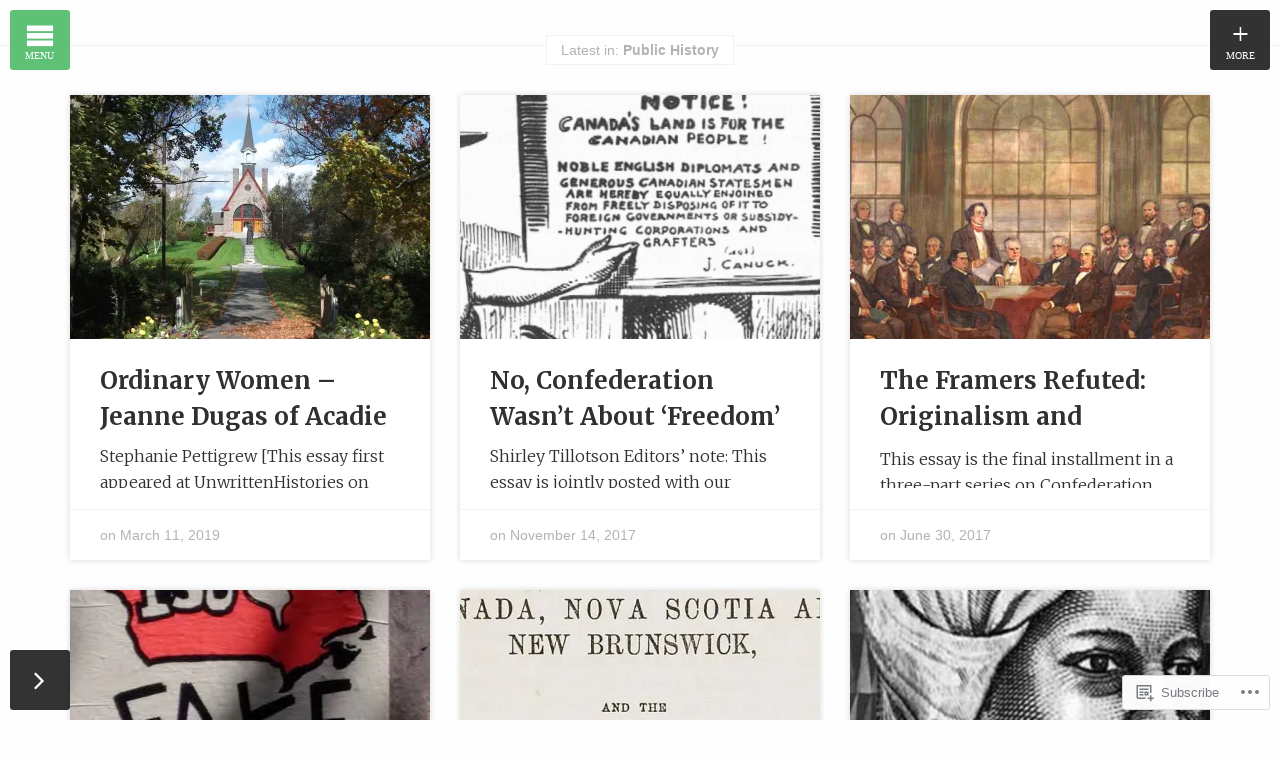

--- FILE ---
content_type: text/html; charset=UTF-8
request_url: https://earlycanadianhistory.ca/category/public-history/page/2/
body_size: 18866
content:
<!DOCTYPE html>
<html lang="en">
<head>
	<meta charset="UTF-8" />
	<meta name="viewport" content="width=device-width, initial-scale=1" />
	<title>Public History | Borealia | Page 2</title>
	<link rel="profile" href="http://gmpg.org/xfn/11">
	<link rel="pingback" href="https://earlycanadianhistory.ca/xmlrpc.php">

	<meta name='robots' content='max-image-preview:large' />

<!-- Async WordPress.com Remote Login -->
<script id="wpcom_remote_login_js">
var wpcom_remote_login_extra_auth = '';
function wpcom_remote_login_remove_dom_node_id( element_id ) {
	var dom_node = document.getElementById( element_id );
	if ( dom_node ) { dom_node.parentNode.removeChild( dom_node ); }
}
function wpcom_remote_login_remove_dom_node_classes( class_name ) {
	var dom_nodes = document.querySelectorAll( '.' + class_name );
	for ( var i = 0; i < dom_nodes.length; i++ ) {
		dom_nodes[ i ].parentNode.removeChild( dom_nodes[ i ] );
	}
}
function wpcom_remote_login_final_cleanup() {
	wpcom_remote_login_remove_dom_node_classes( "wpcom_remote_login_msg" );
	wpcom_remote_login_remove_dom_node_id( "wpcom_remote_login_key" );
	wpcom_remote_login_remove_dom_node_id( "wpcom_remote_login_validate" );
	wpcom_remote_login_remove_dom_node_id( "wpcom_remote_login_js" );
	wpcom_remote_login_remove_dom_node_id( "wpcom_request_access_iframe" );
	wpcom_remote_login_remove_dom_node_id( "wpcom_request_access_styles" );
}

// Watch for messages back from the remote login
window.addEventListener( "message", function( e ) {
	if ( e.origin === "https://r-login.wordpress.com" ) {
		var data = {};
		try {
			data = JSON.parse( e.data );
		} catch( e ) {
			wpcom_remote_login_final_cleanup();
			return;
		}

		if ( data.msg === 'LOGIN' ) {
			// Clean up the login check iframe
			wpcom_remote_login_remove_dom_node_id( "wpcom_remote_login_key" );

			var id_regex = new RegExp( /^[0-9]+$/ );
			var token_regex = new RegExp( /^.*|.*|.*$/ );
			if (
				token_regex.test( data.token )
				&& id_regex.test( data.wpcomid )
			) {
				// We have everything we need to ask for a login
				var script = document.createElement( "script" );
				script.setAttribute( "id", "wpcom_remote_login_validate" );
				script.src = '/remote-login.php?wpcom_remote_login=validate'
					+ '&wpcomid=' + data.wpcomid
					+ '&token=' + encodeURIComponent( data.token )
					+ '&host=' + window.location.protocol
					+ '//' + window.location.hostname
					+ '&postid=3226'
					+ '&is_singular=';
				document.body.appendChild( script );
			}

			return;
		}

		// Safari ITP, not logged in, so redirect
		if ( data.msg === 'LOGIN-REDIRECT' ) {
			window.location = 'https://wordpress.com/log-in?redirect_to=' + window.location.href;
			return;
		}

		// Safari ITP, storage access failed, remove the request
		if ( data.msg === 'LOGIN-REMOVE' ) {
			var css_zap = 'html { -webkit-transition: margin-top 1s; transition: margin-top 1s; } /* 9001 */ html { margin-top: 0 !important; } * html body { margin-top: 0 !important; } @media screen and ( max-width: 782px ) { html { margin-top: 0 !important; } * html body { margin-top: 0 !important; } }';
			var style_zap = document.createElement( 'style' );
			style_zap.type = 'text/css';
			style_zap.appendChild( document.createTextNode( css_zap ) );
			document.body.appendChild( style_zap );

			var e = document.getElementById( 'wpcom_request_access_iframe' );
			e.parentNode.removeChild( e );

			document.cookie = 'wordpress_com_login_access=denied; path=/; max-age=31536000';

			return;
		}

		// Safari ITP
		if ( data.msg === 'REQUEST_ACCESS' ) {
			console.log( 'request access: safari' );

			// Check ITP iframe enable/disable knob
			if ( wpcom_remote_login_extra_auth !== 'safari_itp_iframe' ) {
				return;
			}

			// If we are in a "private window" there is no ITP.
			var private_window = false;
			try {
				var opendb = window.openDatabase( null, null, null, null );
			} catch( e ) {
				private_window = true;
			}

			if ( private_window ) {
				console.log( 'private window' );
				return;
			}

			var iframe = document.createElement( 'iframe' );
			iframe.id = 'wpcom_request_access_iframe';
			iframe.setAttribute( 'scrolling', 'no' );
			iframe.setAttribute( 'sandbox', 'allow-storage-access-by-user-activation allow-scripts allow-same-origin allow-top-navigation-by-user-activation' );
			iframe.src = 'https://r-login.wordpress.com/remote-login.php?wpcom_remote_login=request_access&origin=' + encodeURIComponent( data.origin ) + '&wpcomid=' + encodeURIComponent( data.wpcomid );

			var css = 'html { -webkit-transition: margin-top 1s; transition: margin-top 1s; } /* 9001 */ html { margin-top: 46px !important; } * html body { margin-top: 46px !important; } @media screen and ( max-width: 660px ) { html { margin-top: 71px !important; } * html body { margin-top: 71px !important; } #wpcom_request_access_iframe { display: block; height: 71px !important; } } #wpcom_request_access_iframe { border: 0px; height: 46px; position: fixed; top: 0; left: 0; width: 100%; min-width: 100%; z-index: 99999; background: #23282d; } ';

			var style = document.createElement( 'style' );
			style.type = 'text/css';
			style.id = 'wpcom_request_access_styles';
			style.appendChild( document.createTextNode( css ) );
			document.body.appendChild( style );

			document.body.appendChild( iframe );
		}

		if ( data.msg === 'DONE' ) {
			wpcom_remote_login_final_cleanup();
		}
	}
}, false );

// Inject the remote login iframe after the page has had a chance to load
// more critical resources
window.addEventListener( "DOMContentLoaded", function( e ) {
	var iframe = document.createElement( "iframe" );
	iframe.style.display = "none";
	iframe.setAttribute( "scrolling", "no" );
	iframe.setAttribute( "id", "wpcom_remote_login_key" );
	iframe.src = "https://r-login.wordpress.com/remote-login.php"
		+ "?wpcom_remote_login=key"
		+ "&origin=aHR0cHM6Ly9lYXJseWNhbmFkaWFuaGlzdG9yeS5jYQ%3D%3D"
		+ "&wpcomid=82603112"
		+ "&time=" + Math.floor( Date.now() / 1000 );
	document.body.appendChild( iframe );
}, false );
</script>
<link rel='dns-prefetch' href='//s0.wp.com' />
<link rel='dns-prefetch' href='//fonts-api.wp.com' />
<link rel="alternate" type="application/rss+xml" title="Borealia &raquo; Feed" href="https://earlycanadianhistory.ca/feed/" />
<link rel="alternate" type="application/rss+xml" title="Borealia &raquo; Comments Feed" href="https://earlycanadianhistory.ca/comments/feed/" />
<link rel="alternate" type="application/rss+xml" title="Borealia &raquo; Public History Category Feed" href="https://earlycanadianhistory.ca/category/public-history/feed/" />
	<script type="text/javascript">
		/* <![CDATA[ */
		function addLoadEvent(func) {
			var oldonload = window.onload;
			if (typeof window.onload != 'function') {
				window.onload = func;
			} else {
				window.onload = function () {
					oldonload();
					func();
				}
			}
		}
		/* ]]> */
	</script>
	<style id='wp-emoji-styles-inline-css'>

	img.wp-smiley, img.emoji {
		display: inline !important;
		border: none !important;
		box-shadow: none !important;
		height: 1em !important;
		width: 1em !important;
		margin: 0 0.07em !important;
		vertical-align: -0.1em !important;
		background: none !important;
		padding: 0 !important;
	}
/*# sourceURL=wp-emoji-styles-inline-css */
</style>
<link crossorigin='anonymous' rel='stylesheet' id='all-css-2-1' href='/wp-content/plugins/gutenberg-core/v22.2.0/build/styles/block-library/style.css?m=1764855221i&cssminify=yes' type='text/css' media='all' />
<style id='wp-block-library-inline-css'>
.has-text-align-justify {
	text-align:justify;
}
.has-text-align-justify{text-align:justify;}

/*# sourceURL=wp-block-library-inline-css */
</style><style id='wp-block-paragraph-inline-css'>
.is-small-text{font-size:.875em}.is-regular-text{font-size:1em}.is-large-text{font-size:2.25em}.is-larger-text{font-size:3em}.has-drop-cap:not(:focus):first-letter{float:left;font-size:8.4em;font-style:normal;font-weight:100;line-height:.68;margin:.05em .1em 0 0;text-transform:uppercase}body.rtl .has-drop-cap:not(:focus):first-letter{float:none;margin-left:.1em}p.has-drop-cap.has-background{overflow:hidden}:root :where(p.has-background){padding:1.25em 2.375em}:where(p.has-text-color:not(.has-link-color)) a{color:inherit}p.has-text-align-left[style*="writing-mode:vertical-lr"],p.has-text-align-right[style*="writing-mode:vertical-rl"]{rotate:180deg}
/*# sourceURL=/wp-content/plugins/gutenberg-core/v22.2.0/build/styles/block-library/paragraph/style.css */
</style>
<style id='global-styles-inline-css'>
:root{--wp--preset--aspect-ratio--square: 1;--wp--preset--aspect-ratio--4-3: 4/3;--wp--preset--aspect-ratio--3-4: 3/4;--wp--preset--aspect-ratio--3-2: 3/2;--wp--preset--aspect-ratio--2-3: 2/3;--wp--preset--aspect-ratio--16-9: 16/9;--wp--preset--aspect-ratio--9-16: 9/16;--wp--preset--color--black: #000000;--wp--preset--color--cyan-bluish-gray: #abb8c3;--wp--preset--color--white: #ffffff;--wp--preset--color--pale-pink: #f78da7;--wp--preset--color--vivid-red: #cf2e2e;--wp--preset--color--luminous-vivid-orange: #ff6900;--wp--preset--color--luminous-vivid-amber: #fcb900;--wp--preset--color--light-green-cyan: #7bdcb5;--wp--preset--color--vivid-green-cyan: #00d084;--wp--preset--color--pale-cyan-blue: #8ed1fc;--wp--preset--color--vivid-cyan-blue: #0693e3;--wp--preset--color--vivid-purple: #9b51e0;--wp--preset--gradient--vivid-cyan-blue-to-vivid-purple: linear-gradient(135deg,rgb(6,147,227) 0%,rgb(155,81,224) 100%);--wp--preset--gradient--light-green-cyan-to-vivid-green-cyan: linear-gradient(135deg,rgb(122,220,180) 0%,rgb(0,208,130) 100%);--wp--preset--gradient--luminous-vivid-amber-to-luminous-vivid-orange: linear-gradient(135deg,rgb(252,185,0) 0%,rgb(255,105,0) 100%);--wp--preset--gradient--luminous-vivid-orange-to-vivid-red: linear-gradient(135deg,rgb(255,105,0) 0%,rgb(207,46,46) 100%);--wp--preset--gradient--very-light-gray-to-cyan-bluish-gray: linear-gradient(135deg,rgb(238,238,238) 0%,rgb(169,184,195) 100%);--wp--preset--gradient--cool-to-warm-spectrum: linear-gradient(135deg,rgb(74,234,220) 0%,rgb(151,120,209) 20%,rgb(207,42,186) 40%,rgb(238,44,130) 60%,rgb(251,105,98) 80%,rgb(254,248,76) 100%);--wp--preset--gradient--blush-light-purple: linear-gradient(135deg,rgb(255,206,236) 0%,rgb(152,150,240) 100%);--wp--preset--gradient--blush-bordeaux: linear-gradient(135deg,rgb(254,205,165) 0%,rgb(254,45,45) 50%,rgb(107,0,62) 100%);--wp--preset--gradient--luminous-dusk: linear-gradient(135deg,rgb(255,203,112) 0%,rgb(199,81,192) 50%,rgb(65,88,208) 100%);--wp--preset--gradient--pale-ocean: linear-gradient(135deg,rgb(255,245,203) 0%,rgb(182,227,212) 50%,rgb(51,167,181) 100%);--wp--preset--gradient--electric-grass: linear-gradient(135deg,rgb(202,248,128) 0%,rgb(113,206,126) 100%);--wp--preset--gradient--midnight: linear-gradient(135deg,rgb(2,3,129) 0%,rgb(40,116,252) 100%);--wp--preset--font-size--small: 13px;--wp--preset--font-size--medium: 20px;--wp--preset--font-size--large: 36px;--wp--preset--font-size--x-large: 42px;--wp--preset--font-family--albert-sans: 'Albert Sans', sans-serif;--wp--preset--font-family--alegreya: Alegreya, serif;--wp--preset--font-family--arvo: Arvo, serif;--wp--preset--font-family--bodoni-moda: 'Bodoni Moda', serif;--wp--preset--font-family--bricolage-grotesque: 'Bricolage Grotesque', sans-serif;--wp--preset--font-family--cabin: Cabin, sans-serif;--wp--preset--font-family--chivo: Chivo, sans-serif;--wp--preset--font-family--commissioner: Commissioner, sans-serif;--wp--preset--font-family--cormorant: Cormorant, serif;--wp--preset--font-family--courier-prime: 'Courier Prime', monospace;--wp--preset--font-family--crimson-pro: 'Crimson Pro', serif;--wp--preset--font-family--dm-mono: 'DM Mono', monospace;--wp--preset--font-family--dm-sans: 'DM Sans', sans-serif;--wp--preset--font-family--dm-serif-display: 'DM Serif Display', serif;--wp--preset--font-family--domine: Domine, serif;--wp--preset--font-family--eb-garamond: 'EB Garamond', serif;--wp--preset--font-family--epilogue: Epilogue, sans-serif;--wp--preset--font-family--fahkwang: Fahkwang, sans-serif;--wp--preset--font-family--figtree: Figtree, sans-serif;--wp--preset--font-family--fira-sans: 'Fira Sans', sans-serif;--wp--preset--font-family--fjalla-one: 'Fjalla One', sans-serif;--wp--preset--font-family--fraunces: Fraunces, serif;--wp--preset--font-family--gabarito: Gabarito, system-ui;--wp--preset--font-family--ibm-plex-mono: 'IBM Plex Mono', monospace;--wp--preset--font-family--ibm-plex-sans: 'IBM Plex Sans', sans-serif;--wp--preset--font-family--ibarra-real-nova: 'Ibarra Real Nova', serif;--wp--preset--font-family--instrument-serif: 'Instrument Serif', serif;--wp--preset--font-family--inter: Inter, sans-serif;--wp--preset--font-family--josefin-sans: 'Josefin Sans', sans-serif;--wp--preset--font-family--jost: Jost, sans-serif;--wp--preset--font-family--libre-baskerville: 'Libre Baskerville', serif;--wp--preset--font-family--libre-franklin: 'Libre Franklin', sans-serif;--wp--preset--font-family--literata: Literata, serif;--wp--preset--font-family--lora: Lora, serif;--wp--preset--font-family--merriweather: Merriweather, serif;--wp--preset--font-family--montserrat: Montserrat, sans-serif;--wp--preset--font-family--newsreader: Newsreader, serif;--wp--preset--font-family--noto-sans-mono: 'Noto Sans Mono', sans-serif;--wp--preset--font-family--nunito: Nunito, sans-serif;--wp--preset--font-family--open-sans: 'Open Sans', sans-serif;--wp--preset--font-family--overpass: Overpass, sans-serif;--wp--preset--font-family--pt-serif: 'PT Serif', serif;--wp--preset--font-family--petrona: Petrona, serif;--wp--preset--font-family--piazzolla: Piazzolla, serif;--wp--preset--font-family--playfair-display: 'Playfair Display', serif;--wp--preset--font-family--plus-jakarta-sans: 'Plus Jakarta Sans', sans-serif;--wp--preset--font-family--poppins: Poppins, sans-serif;--wp--preset--font-family--raleway: Raleway, sans-serif;--wp--preset--font-family--roboto: Roboto, sans-serif;--wp--preset--font-family--roboto-slab: 'Roboto Slab', serif;--wp--preset--font-family--rubik: Rubik, sans-serif;--wp--preset--font-family--rufina: Rufina, serif;--wp--preset--font-family--sora: Sora, sans-serif;--wp--preset--font-family--source-sans-3: 'Source Sans 3', sans-serif;--wp--preset--font-family--source-serif-4: 'Source Serif 4', serif;--wp--preset--font-family--space-mono: 'Space Mono', monospace;--wp--preset--font-family--syne: Syne, sans-serif;--wp--preset--font-family--texturina: Texturina, serif;--wp--preset--font-family--urbanist: Urbanist, sans-serif;--wp--preset--font-family--work-sans: 'Work Sans', sans-serif;--wp--preset--spacing--20: 0.44rem;--wp--preset--spacing--30: 0.67rem;--wp--preset--spacing--40: 1rem;--wp--preset--spacing--50: 1.5rem;--wp--preset--spacing--60: 2.25rem;--wp--preset--spacing--70: 3.38rem;--wp--preset--spacing--80: 5.06rem;--wp--preset--shadow--natural: 6px 6px 9px rgba(0, 0, 0, 0.2);--wp--preset--shadow--deep: 12px 12px 50px rgba(0, 0, 0, 0.4);--wp--preset--shadow--sharp: 6px 6px 0px rgba(0, 0, 0, 0.2);--wp--preset--shadow--outlined: 6px 6px 0px -3px rgb(255, 255, 255), 6px 6px rgb(0, 0, 0);--wp--preset--shadow--crisp: 6px 6px 0px rgb(0, 0, 0);}:where(.is-layout-flex){gap: 0.5em;}:where(.is-layout-grid){gap: 0.5em;}body .is-layout-flex{display: flex;}.is-layout-flex{flex-wrap: wrap;align-items: center;}.is-layout-flex > :is(*, div){margin: 0;}body .is-layout-grid{display: grid;}.is-layout-grid > :is(*, div){margin: 0;}:where(.wp-block-columns.is-layout-flex){gap: 2em;}:where(.wp-block-columns.is-layout-grid){gap: 2em;}:where(.wp-block-post-template.is-layout-flex){gap: 1.25em;}:where(.wp-block-post-template.is-layout-grid){gap: 1.25em;}.has-black-color{color: var(--wp--preset--color--black) !important;}.has-cyan-bluish-gray-color{color: var(--wp--preset--color--cyan-bluish-gray) !important;}.has-white-color{color: var(--wp--preset--color--white) !important;}.has-pale-pink-color{color: var(--wp--preset--color--pale-pink) !important;}.has-vivid-red-color{color: var(--wp--preset--color--vivid-red) !important;}.has-luminous-vivid-orange-color{color: var(--wp--preset--color--luminous-vivid-orange) !important;}.has-luminous-vivid-amber-color{color: var(--wp--preset--color--luminous-vivid-amber) !important;}.has-light-green-cyan-color{color: var(--wp--preset--color--light-green-cyan) !important;}.has-vivid-green-cyan-color{color: var(--wp--preset--color--vivid-green-cyan) !important;}.has-pale-cyan-blue-color{color: var(--wp--preset--color--pale-cyan-blue) !important;}.has-vivid-cyan-blue-color{color: var(--wp--preset--color--vivid-cyan-blue) !important;}.has-vivid-purple-color{color: var(--wp--preset--color--vivid-purple) !important;}.has-black-background-color{background-color: var(--wp--preset--color--black) !important;}.has-cyan-bluish-gray-background-color{background-color: var(--wp--preset--color--cyan-bluish-gray) !important;}.has-white-background-color{background-color: var(--wp--preset--color--white) !important;}.has-pale-pink-background-color{background-color: var(--wp--preset--color--pale-pink) !important;}.has-vivid-red-background-color{background-color: var(--wp--preset--color--vivid-red) !important;}.has-luminous-vivid-orange-background-color{background-color: var(--wp--preset--color--luminous-vivid-orange) !important;}.has-luminous-vivid-amber-background-color{background-color: var(--wp--preset--color--luminous-vivid-amber) !important;}.has-light-green-cyan-background-color{background-color: var(--wp--preset--color--light-green-cyan) !important;}.has-vivid-green-cyan-background-color{background-color: var(--wp--preset--color--vivid-green-cyan) !important;}.has-pale-cyan-blue-background-color{background-color: var(--wp--preset--color--pale-cyan-blue) !important;}.has-vivid-cyan-blue-background-color{background-color: var(--wp--preset--color--vivid-cyan-blue) !important;}.has-vivid-purple-background-color{background-color: var(--wp--preset--color--vivid-purple) !important;}.has-black-border-color{border-color: var(--wp--preset--color--black) !important;}.has-cyan-bluish-gray-border-color{border-color: var(--wp--preset--color--cyan-bluish-gray) !important;}.has-white-border-color{border-color: var(--wp--preset--color--white) !important;}.has-pale-pink-border-color{border-color: var(--wp--preset--color--pale-pink) !important;}.has-vivid-red-border-color{border-color: var(--wp--preset--color--vivid-red) !important;}.has-luminous-vivid-orange-border-color{border-color: var(--wp--preset--color--luminous-vivid-orange) !important;}.has-luminous-vivid-amber-border-color{border-color: var(--wp--preset--color--luminous-vivid-amber) !important;}.has-light-green-cyan-border-color{border-color: var(--wp--preset--color--light-green-cyan) !important;}.has-vivid-green-cyan-border-color{border-color: var(--wp--preset--color--vivid-green-cyan) !important;}.has-pale-cyan-blue-border-color{border-color: var(--wp--preset--color--pale-cyan-blue) !important;}.has-vivid-cyan-blue-border-color{border-color: var(--wp--preset--color--vivid-cyan-blue) !important;}.has-vivid-purple-border-color{border-color: var(--wp--preset--color--vivid-purple) !important;}.has-vivid-cyan-blue-to-vivid-purple-gradient-background{background: var(--wp--preset--gradient--vivid-cyan-blue-to-vivid-purple) !important;}.has-light-green-cyan-to-vivid-green-cyan-gradient-background{background: var(--wp--preset--gradient--light-green-cyan-to-vivid-green-cyan) !important;}.has-luminous-vivid-amber-to-luminous-vivid-orange-gradient-background{background: var(--wp--preset--gradient--luminous-vivid-amber-to-luminous-vivid-orange) !important;}.has-luminous-vivid-orange-to-vivid-red-gradient-background{background: var(--wp--preset--gradient--luminous-vivid-orange-to-vivid-red) !important;}.has-very-light-gray-to-cyan-bluish-gray-gradient-background{background: var(--wp--preset--gradient--very-light-gray-to-cyan-bluish-gray) !important;}.has-cool-to-warm-spectrum-gradient-background{background: var(--wp--preset--gradient--cool-to-warm-spectrum) !important;}.has-blush-light-purple-gradient-background{background: var(--wp--preset--gradient--blush-light-purple) !important;}.has-blush-bordeaux-gradient-background{background: var(--wp--preset--gradient--blush-bordeaux) !important;}.has-luminous-dusk-gradient-background{background: var(--wp--preset--gradient--luminous-dusk) !important;}.has-pale-ocean-gradient-background{background: var(--wp--preset--gradient--pale-ocean) !important;}.has-electric-grass-gradient-background{background: var(--wp--preset--gradient--electric-grass) !important;}.has-midnight-gradient-background{background: var(--wp--preset--gradient--midnight) !important;}.has-small-font-size{font-size: var(--wp--preset--font-size--small) !important;}.has-medium-font-size{font-size: var(--wp--preset--font-size--medium) !important;}.has-large-font-size{font-size: var(--wp--preset--font-size--large) !important;}.has-x-large-font-size{font-size: var(--wp--preset--font-size--x-large) !important;}.has-albert-sans-font-family{font-family: var(--wp--preset--font-family--albert-sans) !important;}.has-alegreya-font-family{font-family: var(--wp--preset--font-family--alegreya) !important;}.has-arvo-font-family{font-family: var(--wp--preset--font-family--arvo) !important;}.has-bodoni-moda-font-family{font-family: var(--wp--preset--font-family--bodoni-moda) !important;}.has-bricolage-grotesque-font-family{font-family: var(--wp--preset--font-family--bricolage-grotesque) !important;}.has-cabin-font-family{font-family: var(--wp--preset--font-family--cabin) !important;}.has-chivo-font-family{font-family: var(--wp--preset--font-family--chivo) !important;}.has-commissioner-font-family{font-family: var(--wp--preset--font-family--commissioner) !important;}.has-cormorant-font-family{font-family: var(--wp--preset--font-family--cormorant) !important;}.has-courier-prime-font-family{font-family: var(--wp--preset--font-family--courier-prime) !important;}.has-crimson-pro-font-family{font-family: var(--wp--preset--font-family--crimson-pro) !important;}.has-dm-mono-font-family{font-family: var(--wp--preset--font-family--dm-mono) !important;}.has-dm-sans-font-family{font-family: var(--wp--preset--font-family--dm-sans) !important;}.has-dm-serif-display-font-family{font-family: var(--wp--preset--font-family--dm-serif-display) !important;}.has-domine-font-family{font-family: var(--wp--preset--font-family--domine) !important;}.has-eb-garamond-font-family{font-family: var(--wp--preset--font-family--eb-garamond) !important;}.has-epilogue-font-family{font-family: var(--wp--preset--font-family--epilogue) !important;}.has-fahkwang-font-family{font-family: var(--wp--preset--font-family--fahkwang) !important;}.has-figtree-font-family{font-family: var(--wp--preset--font-family--figtree) !important;}.has-fira-sans-font-family{font-family: var(--wp--preset--font-family--fira-sans) !important;}.has-fjalla-one-font-family{font-family: var(--wp--preset--font-family--fjalla-one) !important;}.has-fraunces-font-family{font-family: var(--wp--preset--font-family--fraunces) !important;}.has-gabarito-font-family{font-family: var(--wp--preset--font-family--gabarito) !important;}.has-ibm-plex-mono-font-family{font-family: var(--wp--preset--font-family--ibm-plex-mono) !important;}.has-ibm-plex-sans-font-family{font-family: var(--wp--preset--font-family--ibm-plex-sans) !important;}.has-ibarra-real-nova-font-family{font-family: var(--wp--preset--font-family--ibarra-real-nova) !important;}.has-instrument-serif-font-family{font-family: var(--wp--preset--font-family--instrument-serif) !important;}.has-inter-font-family{font-family: var(--wp--preset--font-family--inter) !important;}.has-josefin-sans-font-family{font-family: var(--wp--preset--font-family--josefin-sans) !important;}.has-jost-font-family{font-family: var(--wp--preset--font-family--jost) !important;}.has-libre-baskerville-font-family{font-family: var(--wp--preset--font-family--libre-baskerville) !important;}.has-libre-franklin-font-family{font-family: var(--wp--preset--font-family--libre-franklin) !important;}.has-literata-font-family{font-family: var(--wp--preset--font-family--literata) !important;}.has-lora-font-family{font-family: var(--wp--preset--font-family--lora) !important;}.has-merriweather-font-family{font-family: var(--wp--preset--font-family--merriweather) !important;}.has-montserrat-font-family{font-family: var(--wp--preset--font-family--montserrat) !important;}.has-newsreader-font-family{font-family: var(--wp--preset--font-family--newsreader) !important;}.has-noto-sans-mono-font-family{font-family: var(--wp--preset--font-family--noto-sans-mono) !important;}.has-nunito-font-family{font-family: var(--wp--preset--font-family--nunito) !important;}.has-open-sans-font-family{font-family: var(--wp--preset--font-family--open-sans) !important;}.has-overpass-font-family{font-family: var(--wp--preset--font-family--overpass) !important;}.has-pt-serif-font-family{font-family: var(--wp--preset--font-family--pt-serif) !important;}.has-petrona-font-family{font-family: var(--wp--preset--font-family--petrona) !important;}.has-piazzolla-font-family{font-family: var(--wp--preset--font-family--piazzolla) !important;}.has-playfair-display-font-family{font-family: var(--wp--preset--font-family--playfair-display) !important;}.has-plus-jakarta-sans-font-family{font-family: var(--wp--preset--font-family--plus-jakarta-sans) !important;}.has-poppins-font-family{font-family: var(--wp--preset--font-family--poppins) !important;}.has-raleway-font-family{font-family: var(--wp--preset--font-family--raleway) !important;}.has-roboto-font-family{font-family: var(--wp--preset--font-family--roboto) !important;}.has-roboto-slab-font-family{font-family: var(--wp--preset--font-family--roboto-slab) !important;}.has-rubik-font-family{font-family: var(--wp--preset--font-family--rubik) !important;}.has-rufina-font-family{font-family: var(--wp--preset--font-family--rufina) !important;}.has-sora-font-family{font-family: var(--wp--preset--font-family--sora) !important;}.has-source-sans-3-font-family{font-family: var(--wp--preset--font-family--source-sans-3) !important;}.has-source-serif-4-font-family{font-family: var(--wp--preset--font-family--source-serif-4) !important;}.has-space-mono-font-family{font-family: var(--wp--preset--font-family--space-mono) !important;}.has-syne-font-family{font-family: var(--wp--preset--font-family--syne) !important;}.has-texturina-font-family{font-family: var(--wp--preset--font-family--texturina) !important;}.has-urbanist-font-family{font-family: var(--wp--preset--font-family--urbanist) !important;}.has-work-sans-font-family{font-family: var(--wp--preset--font-family--work-sans) !important;}
/*# sourceURL=global-styles-inline-css */
</style>

<style id='classic-theme-styles-inline-css'>
/*! This file is auto-generated */
.wp-block-button__link{color:#fff;background-color:#32373c;border-radius:9999px;box-shadow:none;text-decoration:none;padding:calc(.667em + 2px) calc(1.333em + 2px);font-size:1.125em}.wp-block-file__button{background:#32373c;color:#fff;text-decoration:none}
/*# sourceURL=/wp-includes/css/classic-themes.min.css */
</style>
<link crossorigin='anonymous' rel='stylesheet' id='all-css-4-1' href='/_static/??-eJx9jEEOAiEQBD/kQECjeDC+ZWEnijIwYWA3/l72op689KFTVXplCCU3zE1z6reYRYfiUwlP0VYZpwxIJE4IFRd10HOU9iFA2iuhCiI7/ROiDt9WxfETT20jCOc4YUIa2D9t5eGA91xRBMZS7ATtPkTZvCtdzNEZt7f2fHq8Afl7R7w=&cssminify=yes' type='text/css' media='all' />
<link rel='stylesheet' id='clearnews-fonts-css' href='https://fonts-api.wp.com/css?family=Merriweather:400,300,700' media='all' />
<link crossorigin='anonymous' rel='stylesheet' id='all-css-6-1' href='/_static/??-eJyNy0EKAjEMheELGTNSHNyIZ6kh1kqalKZl8PaOuFEEcfd+eB8uFci0s3bsVy7sWBuXPAqScGygvDh6vwtvyX2Df/2z0svAUsnKlywDqoyU1bHxWSytM+H6estfKLGBGMWeTT8CLhJze9JTOe72hxDmME3z7QHDmlXi&cssminify=yes' type='text/css' media='all' />
<style id='jetpack-global-styles-frontend-style-inline-css'>
:root { --font-headings: unset; --font-base: unset; --font-headings-default: -apple-system,BlinkMacSystemFont,"Segoe UI",Roboto,Oxygen-Sans,Ubuntu,Cantarell,"Helvetica Neue",sans-serif; --font-base-default: -apple-system,BlinkMacSystemFont,"Segoe UI",Roboto,Oxygen-Sans,Ubuntu,Cantarell,"Helvetica Neue",sans-serif;}
/*# sourceURL=jetpack-global-styles-frontend-style-inline-css */
</style>
<link crossorigin='anonymous' rel='stylesheet' id='all-css-8-1' href='/wp-content/themes/h4/global.css?m=1420737423i&cssminify=yes' type='text/css' media='all' />
<script type="text/javascript" id="wpcom-actionbar-placeholder-js-extra">
/* <![CDATA[ */
var actionbardata = {"siteID":"82603112","postID":"0","siteURL":"https://earlycanadianhistory.ca","xhrURL":"https://earlycanadianhistory.ca/wp-admin/admin-ajax.php","nonce":"538b1bcb63","isLoggedIn":"","statusMessage":"","subsEmailDefault":"instantly","proxyScriptUrl":"https://s0.wp.com/wp-content/js/wpcom-proxy-request.js?m=1513050504i&amp;ver=20211021","i18n":{"followedText":"New posts from this site will now appear in your \u003Ca href=\"https://wordpress.com/reader\"\u003EReader\u003C/a\u003E","foldBar":"Collapse this bar","unfoldBar":"Expand this bar","shortLinkCopied":"Shortlink copied to clipboard."}};
//# sourceURL=wpcom-actionbar-placeholder-js-extra
/* ]]> */
</script>
<script type="text/javascript" id="jetpack-mu-wpcom-settings-js-before">
/* <![CDATA[ */
var JETPACK_MU_WPCOM_SETTINGS = {"assetsUrl":"https://s0.wp.com/wp-content/mu-plugins/jetpack-mu-wpcom-plugin/moon/jetpack_vendor/automattic/jetpack-mu-wpcom/src/build/"};
//# sourceURL=jetpack-mu-wpcom-settings-js-before
/* ]]> */
</script>
<script crossorigin='anonymous' type='text/javascript'  src='/_static/??-eJyFjUEOwjAMBD9E6kJFgQPiLVWwiqPYDY6jtr8nIJC49bSH2dmFOTk/iaEYhAwazSWdlrUJeQeVkfhY7pjfMDwL6vqNhkk2S45p1MHwv/x7swdyVZIiU2HwEQd1gvNnJcUykuTq3Pi6Px3aY9f250t4AZyRQEc='></script>
<script type="text/javascript" id="rlt-proxy-js-after">
/* <![CDATA[ */
	rltInitialize( {"token":null,"iframeOrigins":["https:\/\/widgets.wp.com"]} );
//# sourceURL=rlt-proxy-js-after
/* ]]> */
</script>
<link rel="EditURI" type="application/rsd+xml" title="RSD" href="https://earlycanadianhistory.wordpress.com/xmlrpc.php?rsd" />
<meta name="generator" content="WordPress.com" />

<!-- Jetpack Open Graph Tags -->
<meta property="og:type" content="website" />
<meta property="og:title" content="Public History &#8211; Page 2 &#8211; Borealia" />
<meta property="og:url" content="https://earlycanadianhistory.ca/category/public-history/" />
<meta property="og:site_name" content="Borealia" />
<meta property="og:image" content="https://s0.wp.com/i/blank.jpg?m=1383295312i" />
<meta property="og:image:width" content="200" />
<meta property="og:image:height" content="200" />
<meta property="og:image:alt" content="" />
<meta property="og:locale" content="en_US" />
<meta name="twitter:creator" content="@earlycanada" />

<!-- End Jetpack Open Graph Tags -->
<link rel="shortcut icon" type="image/x-icon" href="https://s0.wp.com/i/favicon.ico?m=1713425267i" sizes="16x16 24x24 32x32 48x48" />
<link rel="icon" type="image/x-icon" href="https://s0.wp.com/i/favicon.ico?m=1713425267i" sizes="16x16 24x24 32x32 48x48" />
<link rel="apple-touch-icon" href="https://s0.wp.com/i/webclip.png?m=1713868326i" />
<link rel='openid.server' href='https://earlycanadianhistory.ca/?openidserver=1' />
<link rel='openid.delegate' href='https://earlycanadianhistory.ca/' />
<link rel="search" type="application/opensearchdescription+xml" href="https://earlycanadianhistory.ca/osd.xml" title="Borealia" />
<link rel="search" type="application/opensearchdescription+xml" href="https://s1.wp.com/opensearch.xml" title="WordPress.com" />
<meta name="theme-color" content="#ffffff" />
		<style type="text/css">
			.recentcomments a {
				display: inline !important;
				padding: 0 !important;
				margin: 0 !important;
			}

			table.recentcommentsavatartop img.avatar, table.recentcommentsavatarend img.avatar {
				border: 0px;
				margin: 0;
			}

			table.recentcommentsavatartop a, table.recentcommentsavatarend a {
				border: 0px !important;
				background-color: transparent !important;
			}

			td.recentcommentsavatarend, td.recentcommentsavatartop {
				padding: 0px 0px 1px 0px;
				margin: 0px;
			}

			td.recentcommentstextend {
				border: none !important;
				padding: 0px 0px 2px 10px;
			}

			.rtl td.recentcommentstextend {
				padding: 0px 10px 2px 0px;
			}

			td.recentcommentstexttop {
				border: none;
				padding: 0px 0px 0px 10px;
			}

			.rtl td.recentcommentstexttop {
				padding: 0px 10px 0px 0px;
			}
		</style>
		<meta name="description" content="Posts about Public History written by Denis McKim" />
	<!--[if lt IE 9]><script src="https://s0.wp.com/wp-content/themes/premium/clear-news/js/html5.js?m=1402685901i"></script><![endif]-->
</head>

<body class="archive paged category category-public-history category-341933 paged-2 category-paged-2 wp-theme-premiumclear-news customizer-styles-applied jetpack-reblog-enabled" itemscope="itemscope" itemtype="http://schema.org/WebPage">
	<div id="page" class="hfeed site">
		<header id="masthead" class="site-header" role="banner" itemscope="itemscope" itemtype="http://schema.org/WPHeader">
			<nav id="menu" class="side side--left" role="navigation" itemscope="itemscope" itemtype="http://schema.org/SiteNavigationElement">
				<ul class="menu-primary-container">
					<li class="site-branding">
												<h1 class="site-title" itemprop="headline"><a href="https://earlycanadianhistory.ca/">Borealia</a></h1>
						<h2 class="site-description" itemprop="description">Early Canadian History</h2>
					</li>

											<li class="search">
							<form role="search" method="get" class="search-form" action="https://earlycanadianhistory.ca/">
	<label>
		<span class="screen-reader-text">Search for:</span>
		<input type="search" class="search-field" placeholder="Search ..." value="" name="s" title="Search for:">
	</label>
	<input type="submit" class="search-submit" value="s">
</form>
						</li>
					
					<li id="menu-item-64" class="menu-item menu-item-type-custom menu-item-object-custom menu-item-home menu-item-64"><a href="https://earlycanadianhistory.ca/">Home</a></li>
<li id="menu-item-66" class="menu-item menu-item-type-post_type menu-item-object-page menu-item-66"><a href="https://earlycanadianhistory.ca/about/">About</a></li>
<li id="menu-item-5248" class="menu-item menu-item-type-post_type menu-item-object-page menu-item-5248"><a href="https://earlycanadianhistory.ca/topics-and-themes-for-teaching/">Topics and Themes for Teaching</a></li>
<li id="menu-item-77" class="menu-item menu-item-type-post_type menu-item-object-page menu-item-77"><a href="https://earlycanadianhistory.ca/contributors/">Contributors</a></li>
				</ul>

				<a class="menu close close--left" href="#menu" title="Close Menu">x</a>
			</nav>

			<nav id="main-navigation" class="main-navigation" role="navigation" itemscope="itemscope" itemtype="http://schema.org/SiteNavigationElement">
									<a class="menu menu--widgets open open--right" href="#secondary" title="Open Menu">
						<span class="icon">+</span>
						<span class="reader">MORE</span>
					</a>
				
				<a class="menu menu--main open open--left" href="#menu" title="Open Menu">
					<span class="icon">m</span>
					<span class="reader">MENU</span>
				</a>

				
				
				
				<div class="pagination">
					
					<a href="https://earlycanadianhistory.ca/category/public-history/" >n</a>				</div>
			</nav>
		</header><!-- #masthead -->

		
		<div id="content" class="site-content">

<section id="primary" class="content-area">

	<h3 class="section-title">
		<span class="inner">
			Latest in: <strong>Public History</strong>		</span>
	</h3>

	<main id="main" class="site-main container" role="main" itemprop="mainContentOfPage" itemscope="itemscope" itemtype="http://schema.org/Blog">

		
			<ul id="items-list" class="items-list row">
				
					<li class="col-md-4 col-sm-6">
						
<article id="post-3226" class="post-3226 post type-post status-publish format-standard has-post-thumbnail hentry category-public-history category-research tag-acadia tag-acadians tag-atlantic-canada tag-canadian-history tag-colonial-history tag-french-north-america tag-history tag-jeanne-dugas tag-louisbourg tag-maritime-provinces tag-mikmaq tag-seven-years-war tag-slavery tag-stephanie-pettigrew has-thumbnail" itemscope="itemscope" itemtype="http://schema.org/BlogPosting" itemprop="blogPost">

	<div class="entry-inner">
		
	<div class="entry-media entry-media--" style="background-image: url('https://earlycanadianhistory.ca/wp-content/uploads/2019/03/image1.jpg?w=620&h=244&crop=1')">

		<a href="https://earlycanadianhistory.ca/2019/03/11/ordinary-women-jeanne-dugas-of-acadie/"></a>
	</div>

		
		<div class="entry-body">
			<div class="entry-header">
				<h1 class="entry-title" itemprop="headline"><a href="https://earlycanadianhistory.ca/2019/03/11/ordinary-women-jeanne-dugas-of-acadie/ "rel="bookmark">Ordinary Women &#8211; Jeanne Dugas of Acadie</a></h1>			</div><!-- .entry-header -->

			<div class="entry-summary" itemprop="text">
				<p>Stephanie Pettigrew [This essay first appeared at UnwrittenHistories on September 25, 2018, and is re-posted here through collaboration with editors Andrea Eidinger and Stephanie Pettigrew.] The summer before I started my PhD, there was a massive reunion of my grandmother’s side of the family in my hometown of Cheticamp. It’s the type of thing that&hellip; <a href="https://earlycanadianhistory.ca/2019/03/11/ordinary-women-jeanne-dugas-of-acadie/" class="more-link">Continue Reading</a></p>
			</div><!-- .entry-summary -->
		</div>

		<footer class="entry-footer">
			<div class="entry-meta">
				on <a href="https://earlycanadianhistory.ca/2019/03/11/ordinary-women-jeanne-dugas-of-acadie/" title="Ordinary Women &#8211; Jeanne Dugas of Acadie" rel="bookmark"><time class="entry-date" datetime="2019-03-11T08:00:29-03:00" itemprop="datePublished">March 11, 2019</time></a>			</div>
		</footer><!-- .entry-meta -->
	</div><!-- .entry-inner -->
</article><!-- #post-## -->					</li>

				
					<li class="col-md-4 col-sm-6">
						
<article id="post-2615" class="post-2615 post type-post status-publish format-standard has-post-thumbnail hentry category-current-events category-public-history category-research tag-british-empire tag-british-north-america-act tag-canada tag-canadian-history tag-canadian-politics tag-canadian-indigenous-entanglements tag-colonialism tag-confederation tag-early-canadian-history tag-historical-thinking tag-indigenous-peoples tag-nationalism tag-quebec tag-racism tag-railways tag-shirley-tillotson tag-world-war-i has-thumbnail" itemscope="itemscope" itemtype="http://schema.org/BlogPosting" itemprop="blogPost">

	<div class="entry-inner">
		
	<div class="entry-media entry-media--" style="background-image: url('https://earlycanadianhistory.ca/wp-content/uploads/2017/11/screen-shot-2017-11-14-at-7-43-24-am.png?w=620&h=244&crop=1')">

		<a href="https://earlycanadianhistory.ca/2017/11/14/no-confederation-wasnt-about-freedom/"></a>
	</div>

		
		<div class="entry-body">
			<div class="entry-header">
				<h1 class="entry-title" itemprop="headline"><a href="https://earlycanadianhistory.ca/2017/11/14/no-confederation-wasnt-about-freedom/ "rel="bookmark">No, Confederation Wasn&#8217;t About &#8216;Freedom&#8217;</a></h1>			</div><!-- .entry-header -->

			<div class="entry-summary" itemprop="text">
				<p>Shirley Tillotson Editors&#8217; note: This essay is jointly posted with our partners at&nbsp;ActiveHistory.ca, and appeared in an earlier version as a Letter to the Editor in the National Post (Oct. 26, 2017). Fundraisers love anniversaries. They’re like birthdays, right? Presents can’t be far behind. But when it’s the anniversary of a death, it’s not so&hellip; <a href="https://earlycanadianhistory.ca/2017/11/14/no-confederation-wasnt-about-freedom/" class="more-link">Continue Reading</a></p>
			</div><!-- .entry-summary -->
		</div>

		<footer class="entry-footer">
			<div class="entry-meta">
				on <a href="https://earlycanadianhistory.ca/2017/11/14/no-confederation-wasnt-about-freedom/" title="No, Confederation Wasn&#8217;t About &#8216;Freedom&#8217;" rel="bookmark"><time class="entry-date" datetime="2017-11-14T08:39:49-04:00" itemprop="datePublished">November 14, 2017</time></a>			</div>
		</footer><!-- .entry-meta -->
	</div><!-- .entry-inner -->
</article><!-- #post-## -->					</li>

				
					<li class="col-md-4 col-sm-6">
						
<article id="post-2499" class="post-2499 post type-post status-publish format-standard has-post-thumbnail hentry category-current-events category-historiography category-primary-sources category-public-history category-research tag-bradley-miller tag-british-north-america-act tag-confederation tag-confederation-series tag-constitutional-history tag-federalism tag-legal-history tag-originalism tag-political-history-2 has-thumbnail" itemscope="itemscope" itemtype="http://schema.org/BlogPosting" itemprop="blogPost">

	<div class="entry-inner">
		
	<div class="entry-media entry-media--" style="background-image: url('https://earlycanadianhistory.ca/wp-content/uploads/2017/06/fathers_confederation.jpg?w=620&h=244&crop=1')">

		<a href="https://earlycanadianhistory.ca/2017/06/30/the-framers-refuted-originalism-and-constitutional-meaning-after-1867/"></a>
	</div>

		
		<div class="entry-body">
			<div class="entry-header">
				<h1 class="entry-title" itemprop="headline"><a href="https://earlycanadianhistory.ca/2017/06/30/the-framers-refuted-originalism-and-constitutional-meaning-after-1867/ "rel="bookmark">The Framers Refuted: Originalism and Constitutional Meaning after 1867</a></h1>			</div><!-- .entry-header -->

			<div class="entry-summary" itemprop="text">
				<p>This essay is the final installment in a three-part series on Confederation that provides critical historical context for Canada&#8217;s sesquicentennial anniversary. The first two parts were posted on the 26th and 28th of June. Bradley Miller In 1882, during oral arguments at the Judicial Committee of the Privy Council for one of the first court&hellip; <a href="https://earlycanadianhistory.ca/2017/06/30/the-framers-refuted-originalism-and-constitutional-meaning-after-1867/" class="more-link">Continue Reading</a></p>
			</div><!-- .entry-summary -->
		</div>

		<footer class="entry-footer">
			<div class="entry-meta">
				on <a href="https://earlycanadianhistory.ca/2017/06/30/the-framers-refuted-originalism-and-constitutional-meaning-after-1867/" title="The Framers Refuted: Originalism and Constitutional Meaning after 1867" rel="bookmark"><time class="entry-date" datetime="2017-06-30T08:00:34-03:00" itemprop="datePublished">June 30, 2017</time></a>			</div>
		</footer><!-- .entry-meta -->
	</div><!-- .entry-inner -->
</article><!-- #post-## -->					</li>

				
					<li class="col-md-4 col-sm-6">
						
<article id="post-2487" class="post-2487 post type-post status-publish format-standard has-post-thumbnail hentry category-current-events category-historiography category-public-history category-research tag-canadian-history tag-canadian-politics tag-confederation tag-confederation-series tag-constitutional-history tag-donald-creighton tag-elsbeth-heaman tag-george-brown tag-history tag-john-a-macdonald tag-race tag-rationality tag-reason has-thumbnail" itemscope="itemscope" itemtype="http://schema.org/BlogPosting" itemprop="blogPost">

	<div class="entry-inner">
		
	<div class="entry-media entry-media--" style="background-image: url('https://earlycanadianhistory.ca/wp-content/uploads/2017/06/fake-news.jpg?w=619&h=244&crop=1')">

		<a href="https://earlycanadianhistory.ca/2017/06/28/confederation-and-political-reason/"></a>
	</div>

		
		<div class="entry-body">
			<div class="entry-header">
				<h1 class="entry-title" itemprop="headline"><a href="https://earlycanadianhistory.ca/2017/06/28/confederation-and-political-reason/ "rel="bookmark">Confederation and Political Reason</a></h1>			</div><!-- .entry-header -->

			<div class="entry-summary" itemprop="text">
				<p>This essay is the second in a three-part series on Confederation that provides critical historical context for Canada&#8217;s sesquicentennial anniversary. The first essay was posted on 26 June. The third essay will be posted on 30 June. E.A. Heaman July 1 marks 150 years since Canadian Confederation. So what? Confederation is political history, a field&hellip; <a href="https://earlycanadianhistory.ca/2017/06/28/confederation-and-political-reason/" class="more-link">Continue Reading</a></p>
			</div><!-- .entry-summary -->
		</div>

		<footer class="entry-footer">
			<div class="entry-meta">
				on <a href="https://earlycanadianhistory.ca/2017/06/28/confederation-and-political-reason/" title="Confederation and Political Reason" rel="bookmark"><time class="entry-date" datetime="2017-06-28T08:00:51-03:00" itemprop="datePublished">June 28, 2017</time></a>			</div>
		</footer><!-- .entry-meta -->
	</div><!-- .entry-inner -->
</article><!-- #post-## -->					</li>

				
					<li class="col-md-4 col-sm-6">
						
<article id="post-2472" class="post-2472 post type-post status-publish format-standard has-post-thumbnail hentry category-current-events category-historiography category-public-history category-research tag-brian-gettler tag-british-north-america-act tag-canada tag-canadian-history tag-canadian-indigenous-entanglements tag-colonialism tag-confederation tag-confederation-series tag-indigenous-history tag-indigenous-peoples tag-political-history-2 tag-state-formation has-thumbnail" itemscope="itemscope" itemtype="http://schema.org/BlogPosting" itemprop="blogPost">

	<div class="entry-inner">
		
	<div class="entry-media entry-media--" style="background-image: url('https://earlycanadianhistory.ca/wp-content/uploads/2017/06/british_north_america_act_1867.jpg?w=620&h=244&crop=1')">

		<a href="https://earlycanadianhistory.ca/2017/06/26/indigenous-policy-and-silence-at-confederation/"></a>
	</div>

		
		<div class="entry-body">
			<div class="entry-header">
				<h1 class="entry-title" itemprop="headline"><a href="https://earlycanadianhistory.ca/2017/06/26/indigenous-policy-and-silence-at-confederation/ "rel="bookmark">Indigenous Policy and Silence at Confederation</a></h1>			</div><!-- .entry-header -->

			<div class="entry-summary" itemprop="text">
				<p>This essay is the first in a three-part series on Confederation that provides critical historical context for Canada&#8217;s sesquicentennial anniversary. The other essays will appear on the 28th and 30th of June. Brian Gettler Infamously, the British North America Act only mentions, “Indians and lands reserved for the Indians” in a single sub-clause, assigning responsibility&hellip; <a href="https://earlycanadianhistory.ca/2017/06/26/indigenous-policy-and-silence-at-confederation/" class="more-link">Continue Reading</a></p>
			</div><!-- .entry-summary -->
		</div>

		<footer class="entry-footer">
			<div class="entry-meta">
				on <a href="https://earlycanadianhistory.ca/2017/06/26/indigenous-policy-and-silence-at-confederation/" title="Indigenous Policy and Silence at Confederation" rel="bookmark"><time class="entry-date" datetime="2017-06-26T07:00:46-03:00" itemprop="datePublished">June 26, 2017</time></a>			</div>
		</footer><!-- .entry-meta -->
	</div><!-- .entry-inner -->
</article><!-- #post-## -->					</li>

				
					<li class="col-md-4 col-sm-6">
						
<article id="post-2331" class="post-2331 post type-post status-publish format-standard has-post-thumbnail hentry category-current-events category-public-history category-research tag-american-revolution tag-black-history tag-canadian-history tag-history tag-jamaica tag-loyalists tag-maroons tag-migration tag-north-america tag-nova-scotia tag-refugees tag-ruma-chopra tag-transnational-history tag-us-history has-thumbnail" itemscope="itemscope" itemtype="http://schema.org/BlogPosting" itemprop="blogPost">

	<div class="entry-inner">
		
	<div class="entry-media entry-media--" style="background-image: url('https://earlycanadianhistory.ca/wp-content/uploads/2017/04/screen-shot-2017-04-16-at-9-37-32-pm.png?w=620&h=244&crop=1')">

		<a href="https://earlycanadianhistory.ca/2017/04/17/refugees-fit-for-rescue-loyalists-maroons-and-mikmaq/"></a>
	</div>

		
		<div class="entry-body">
			<div class="entry-header">
				<h1 class="entry-title" itemprop="headline"><a href="https://earlycanadianhistory.ca/2017/04/17/refugees-fit-for-rescue-loyalists-maroons-and-mikmaq/ "rel="bookmark">Refugees Fit for Rescue: Loyalists, Maroons, and Mi’kmaq</a></h1>			</div><!-- .entry-header -->

			<div class="entry-summary" itemprop="text">
				<p>Ruma Chopra How does Canada’s more open, even welcoming policy towards Syrian refugees fit with other refugees, black loyalists and Maroons who entered the Maritimes over 200 years ago when the colonies were peripheral regions within a larger British Empire? Part of the difference between earlier exiles and those of our own time is sheer&hellip; <a href="https://earlycanadianhistory.ca/2017/04/17/refugees-fit-for-rescue-loyalists-maroons-and-mikmaq/" class="more-link">Continue Reading</a></p>
			</div><!-- .entry-summary -->
		</div>

		<footer class="entry-footer">
			<div class="entry-meta">
				on <a href="https://earlycanadianhistory.ca/2017/04/17/refugees-fit-for-rescue-loyalists-maroons-and-mikmaq/" title="Refugees Fit for Rescue: Loyalists, Maroons, and Mi’kmaq" rel="bookmark"><time class="entry-date" datetime="2017-04-17T07:00:09-03:00" itemprop="datePublished">April 17, 2017</time></a>			</div>
		</footer><!-- .entry-meta -->
	</div><!-- .entry-inner -->
</article><!-- #post-## -->					</li>

				
					<li class="col-md-4 col-sm-6">
						
<article id="post-2041" class="post-2041 post type-post status-publish format-standard has-post-thumbnail hentry category-current-events category-historiography category-public-history category-research tag-canadian-history tag-confederation tag-ian-mckay tag-maxime-dagenais tag-mcmaster-university tag-transnational-history tag-wilson-institute has-thumbnail" itemscope="itemscope" itemtype="http://schema.org/BlogPosting" itemprop="blogPost">

	<div class="entry-inner">
		
	<div class="entry-media entry-media--" style="background-image: url('https://earlycanadianhistory.ca/wp-content/uploads/2016/11/mcmaster_university_-_university_hall_tower_and_archway.jpg?w=620&h=244&crop=1')">

		<a href="https://earlycanadianhistory.ca/2016/11/21/the-wilson-institute-for-canadian-history-introduction-and-vision-of-canadian-history/"></a>
	</div>

		
		<div class="entry-body">
			<div class="entry-header">
				<h1 class="entry-title" itemprop="headline"><a href="https://earlycanadianhistory.ca/2016/11/21/the-wilson-institute-for-canadian-history-introduction-and-vision-of-canadian-history/ "rel="bookmark">The Wilson Institute for Canadian History: Introduction and Vision of Canadian History</a></h1>			</div><!-- .entry-header -->

			<div class="entry-summary" itemprop="text">
				<p>Maxime Dagenais Since I last posted with Borealia – a post titled “The ‘Canadian Revolution,’ the Early American Republic, and … Slavery?” – my SSHRC postdoctoral fellowship at the McNeil Center for Early American Studies ended and I took up a new position as the research coordinator for the Wilson Institute for Canadian History at&hellip; <a href="https://earlycanadianhistory.ca/2016/11/21/the-wilson-institute-for-canadian-history-introduction-and-vision-of-canadian-history/" class="more-link">Continue Reading</a></p>
			</div><!-- .entry-summary -->
		</div>

		<footer class="entry-footer">
			<div class="entry-meta">
				on <a href="https://earlycanadianhistory.ca/2016/11/21/the-wilson-institute-for-canadian-history-introduction-and-vision-of-canadian-history/" title="The Wilson Institute for Canadian History: Introduction and Vision of Canadian History" rel="bookmark"><time class="entry-date" datetime="2016-11-21T07:00:51-04:00" itemprop="datePublished">November 21, 2016</time></a>			</div>
		</footer><!-- .entry-meta -->
	</div><!-- .entry-inner -->
</article><!-- #post-## -->					</li>

				
					<li class="col-md-4 col-sm-6">
						
<article id="post-1789" class="post-1789 post type-post status-publish format-standard has-post-thumbnail hentry category-current-events category-public-history category-research tag-19th-century tag-andrew-jackson tag-black-history tag-british-north-america tag-canadian-history tag-dann-j-broyld tag-early-american-history tag-early-canadian-history tag-harriet-tubman tag-history tag-matthew-warshauer tag-native-north-americans tag-north-america tag-transnational-history tag-upper-canada tag-us-history has-thumbnail" itemscope="itemscope" itemtype="http://schema.org/BlogPosting" itemprop="blogPost">

	<div class="entry-inner">
		
	<div class="entry-media entry-media--" style="background-image: url('https://earlycanadianhistory.ca/wp-content/uploads/2016/06/getfileattachment.png?w=620&h=244&crop=1')">

		<a href="https://earlycanadianhistory.ca/2016/06/13/harriet-tubman-and-andrew-jackson-a-match-made-in-the-u-s-treasury-department/"></a>
	</div>

		
		<div class="entry-body">
			<div class="entry-header">
				<h1 class="entry-title" itemprop="headline"><a href="https://earlycanadianhistory.ca/2016/06/13/harriet-tubman-and-andrew-jackson-a-match-made-in-the-u-s-treasury-department/ "rel="bookmark">Harriet Tubman and Andrew Jackson: A Match Made in the U.S. Treasury Department</a></h1>			</div><!-- .entry-header -->

			<div class="entry-summary" itemprop="text">
				<p>dann j. Broyld &amp; Matthew Warshauer Note: This essay, with its cross-border themes, is being jointly posted by Borealia and The Republic, the new blog of the Society of Historians of the Early American Republic (SHEAR). Borealia is grateful for The Republic&#8217;s support and cooperation! The net has been abuzz with news of United States&hellip; <a href="https://earlycanadianhistory.ca/2016/06/13/harriet-tubman-and-andrew-jackson-a-match-made-in-the-u-s-treasury-department/" class="more-link">Continue Reading</a></p>
			</div><!-- .entry-summary -->
		</div>

		<footer class="entry-footer">
			<div class="entry-meta">
				on <a href="https://earlycanadianhistory.ca/2016/06/13/harriet-tubman-and-andrew-jackson-a-match-made-in-the-u-s-treasury-department/" title="Harriet Tubman and Andrew Jackson: A Match Made in the U.S. Treasury Department" rel="bookmark"><time class="entry-date" datetime="2016-06-13T07:00:58-03:00" itemprop="datePublished">June 13, 2016</time></a>			</div>
		</footer><!-- .entry-meta -->
	</div><!-- .entry-inner -->
</article><!-- #post-## -->					</li>

							</ul>

		
	</main><!-- .site-main -->
</section><!-- .content-area -->


		</div><!-- .site-content -->

		

	<div id="secondary" class="widget-area side side--right" role="complementary" itemscope="itemscope" itemtype="http://schema.org/WPSideBar">
				<div id="search-2" class="widget widget_search"><form role="search" method="get" class="search-form" action="https://earlycanadianhistory.ca/">
	<label>
		<span class="screen-reader-text">Search for:</span>
		<input type="search" class="search-field" placeholder="Search ..." value="" name="s" title="Search for:">
	</label>
	<input type="submit" class="search-submit" value="s">
</form>
</div>
		<div id="recent-posts-2" class="widget widget_recent_entries">
		<h4 class="widget-title">Recent Posts</h4>
		<ul>
											<li>
					<a href="https://earlycanadianhistory.ca/2025/07/11/borealia-and-the-centre-of-canadian-history/">Borealia and the Centre of Canadian History</a>
									</li>
											<li>
					<a href="https://earlycanadianhistory.ca/2025/07/09/exceptional-policing-american-perspectives-on-the-cypress-hills-massacre/">Exceptional Policing: American perspectives on the Cypress Hills Massacre</a>
									</li>
											<li>
					<a href="https://earlycanadianhistory.ca/2025/07/07/historical-scholarship-pluralism-and-the-possibility-of-sharing-wealth-and-power/">Historical scholarship, pluralism, and the possibility of sharing wealth and power</a>
									</li>
											<li>
					<a href="https://earlycanadianhistory.ca/2025/07/06/a-decade-of-conversation/">A Decade of Conversation</a>
									</li>
											<li>
					<a href="https://earlycanadianhistory.ca/2024/11/23/flattened-history/">Flattened History</a>
									</li>
					</ul>

		</div><div id="archives-2" class="widget widget_archive"><h4 class="widget-title">Archives</h4>
			<ul>
					<li><a href='https://earlycanadianhistory.ca/2025/07/'>July 2025</a></li>
	<li><a href='https://earlycanadianhistory.ca/2024/11/'>November 2024</a></li>
	<li><a href='https://earlycanadianhistory.ca/2024/08/'>August 2024</a></li>
	<li><a href='https://earlycanadianhistory.ca/2024/07/'>July 2024</a></li>
	<li><a href='https://earlycanadianhistory.ca/2024/02/'>February 2024</a></li>
	<li><a href='https://earlycanadianhistory.ca/2023/10/'>October 2023</a></li>
	<li><a href='https://earlycanadianhistory.ca/2023/08/'>August 2023</a></li>
	<li><a href='https://earlycanadianhistory.ca/2023/07/'>July 2023</a></li>
	<li><a href='https://earlycanadianhistory.ca/2023/06/'>June 2023</a></li>
	<li><a href='https://earlycanadianhistory.ca/2023/05/'>May 2023</a></li>
	<li><a href='https://earlycanadianhistory.ca/2023/01/'>January 2023</a></li>
	<li><a href='https://earlycanadianhistory.ca/2022/11/'>November 2022</a></li>
	<li><a href='https://earlycanadianhistory.ca/2022/10/'>October 2022</a></li>
	<li><a href='https://earlycanadianhistory.ca/2022/07/'>July 2022</a></li>
	<li><a href='https://earlycanadianhistory.ca/2022/06/'>June 2022</a></li>
	<li><a href='https://earlycanadianhistory.ca/2022/04/'>April 2022</a></li>
	<li><a href='https://earlycanadianhistory.ca/2022/03/'>March 2022</a></li>
	<li><a href='https://earlycanadianhistory.ca/2022/02/'>February 2022</a></li>
	<li><a href='https://earlycanadianhistory.ca/2021/11/'>November 2021</a></li>
	<li><a href='https://earlycanadianhistory.ca/2021/10/'>October 2021</a></li>
	<li><a href='https://earlycanadianhistory.ca/2021/09/'>September 2021</a></li>
	<li><a href='https://earlycanadianhistory.ca/2021/07/'>July 2021</a></li>
	<li><a href='https://earlycanadianhistory.ca/2021/06/'>June 2021</a></li>
	<li><a href='https://earlycanadianhistory.ca/2021/05/'>May 2021</a></li>
	<li><a href='https://earlycanadianhistory.ca/2021/04/'>April 2021</a></li>
	<li><a href='https://earlycanadianhistory.ca/2021/03/'>March 2021</a></li>
	<li><a href='https://earlycanadianhistory.ca/2021/02/'>February 2021</a></li>
	<li><a href='https://earlycanadianhistory.ca/2021/01/'>January 2021</a></li>
	<li><a href='https://earlycanadianhistory.ca/2020/12/'>December 2020</a></li>
	<li><a href='https://earlycanadianhistory.ca/2020/11/'>November 2020</a></li>
	<li><a href='https://earlycanadianhistory.ca/2020/10/'>October 2020</a></li>
	<li><a href='https://earlycanadianhistory.ca/2020/09/'>September 2020</a></li>
	<li><a href='https://earlycanadianhistory.ca/2020/08/'>August 2020</a></li>
	<li><a href='https://earlycanadianhistory.ca/2020/07/'>July 2020</a></li>
	<li><a href='https://earlycanadianhistory.ca/2020/06/'>June 2020</a></li>
	<li><a href='https://earlycanadianhistory.ca/2020/05/'>May 2020</a></li>
	<li><a href='https://earlycanadianhistory.ca/2020/04/'>April 2020</a></li>
	<li><a href='https://earlycanadianhistory.ca/2020/03/'>March 2020</a></li>
	<li><a href='https://earlycanadianhistory.ca/2020/01/'>January 2020</a></li>
	<li><a href='https://earlycanadianhistory.ca/2019/11/'>November 2019</a></li>
	<li><a href='https://earlycanadianhistory.ca/2019/10/'>October 2019</a></li>
	<li><a href='https://earlycanadianhistory.ca/2019/09/'>September 2019</a></li>
	<li><a href='https://earlycanadianhistory.ca/2019/07/'>July 2019</a></li>
	<li><a href='https://earlycanadianhistory.ca/2019/05/'>May 2019</a></li>
	<li><a href='https://earlycanadianhistory.ca/2019/04/'>April 2019</a></li>
	<li><a href='https://earlycanadianhistory.ca/2019/03/'>March 2019</a></li>
	<li><a href='https://earlycanadianhistory.ca/2019/02/'>February 2019</a></li>
	<li><a href='https://earlycanadianhistory.ca/2019/01/'>January 2019</a></li>
	<li><a href='https://earlycanadianhistory.ca/2018/12/'>December 2018</a></li>
	<li><a href='https://earlycanadianhistory.ca/2018/11/'>November 2018</a></li>
	<li><a href='https://earlycanadianhistory.ca/2018/10/'>October 2018</a></li>
	<li><a href='https://earlycanadianhistory.ca/2018/09/'>September 2018</a></li>
	<li><a href='https://earlycanadianhistory.ca/2018/08/'>August 2018</a></li>
	<li><a href='https://earlycanadianhistory.ca/2018/06/'>June 2018</a></li>
	<li><a href='https://earlycanadianhistory.ca/2018/05/'>May 2018</a></li>
	<li><a href='https://earlycanadianhistory.ca/2018/04/'>April 2018</a></li>
	<li><a href='https://earlycanadianhistory.ca/2018/03/'>March 2018</a></li>
	<li><a href='https://earlycanadianhistory.ca/2018/01/'>January 2018</a></li>
	<li><a href='https://earlycanadianhistory.ca/2017/12/'>December 2017</a></li>
	<li><a href='https://earlycanadianhistory.ca/2017/11/'>November 2017</a></li>
	<li><a href='https://earlycanadianhistory.ca/2017/10/'>October 2017</a></li>
	<li><a href='https://earlycanadianhistory.ca/2017/09/'>September 2017</a></li>
	<li><a href='https://earlycanadianhistory.ca/2017/07/'>July 2017</a></li>
	<li><a href='https://earlycanadianhistory.ca/2017/06/'>June 2017</a></li>
	<li><a href='https://earlycanadianhistory.ca/2017/05/'>May 2017</a></li>
	<li><a href='https://earlycanadianhistory.ca/2017/04/'>April 2017</a></li>
	<li><a href='https://earlycanadianhistory.ca/2017/03/'>March 2017</a></li>
	<li><a href='https://earlycanadianhistory.ca/2017/02/'>February 2017</a></li>
	<li><a href='https://earlycanadianhistory.ca/2017/01/'>January 2017</a></li>
	<li><a href='https://earlycanadianhistory.ca/2016/12/'>December 2016</a></li>
	<li><a href='https://earlycanadianhistory.ca/2016/11/'>November 2016</a></li>
	<li><a href='https://earlycanadianhistory.ca/2016/10/'>October 2016</a></li>
	<li><a href='https://earlycanadianhistory.ca/2016/09/'>September 2016</a></li>
	<li><a href='https://earlycanadianhistory.ca/2016/08/'>August 2016</a></li>
	<li><a href='https://earlycanadianhistory.ca/2016/06/'>June 2016</a></li>
	<li><a href='https://earlycanadianhistory.ca/2016/05/'>May 2016</a></li>
	<li><a href='https://earlycanadianhistory.ca/2016/04/'>April 2016</a></li>
	<li><a href='https://earlycanadianhistory.ca/2016/03/'>March 2016</a></li>
	<li><a href='https://earlycanadianhistory.ca/2016/02/'>February 2016</a></li>
	<li><a href='https://earlycanadianhistory.ca/2016/01/'>January 2016</a></li>
	<li><a href='https://earlycanadianhistory.ca/2015/12/'>December 2015</a></li>
	<li><a href='https://earlycanadianhistory.ca/2015/11/'>November 2015</a></li>
	<li><a href='https://earlycanadianhistory.ca/2015/10/'>October 2015</a></li>
	<li><a href='https://earlycanadianhistory.ca/2015/09/'>September 2015</a></li>
	<li><a href='https://earlycanadianhistory.ca/2015/05/'>May 2015</a></li>
			</ul>

			</div><div id="categories-2" class="widget widget_categories"><h4 class="widget-title">Categories</h4>
			<ul>
					<li class="cat-item cat-item-682950365"><a href="https://earlycanadianhistory.ca/category/acadian-history-series/">Acadian history series</a>
</li>
	<li class="cat-item cat-item-263552"><a href="https://earlycanadianhistory.ca/category/book-previews/">Book Previews</a>
</li>
	<li class="cat-item cat-item-731029778"><a href="https://earlycanadianhistory.ca/category/british-north-american-legislative-database/">British North American Legislative Database</a>
</li>
	<li class="cat-item cat-item-44185"><a href="https://earlycanadianhistory.ca/category/call-for-papers/">Call for Papers</a>
</li>
	<li class="cat-item cat-item-649910603"><a href="https://earlycanadianhistory.ca/category/cartography-and-empire-series/">Cartography and Empire Series</a>
</li>
	<li class="cat-item cat-item-767995"><a href="https://earlycanadianhistory.ca/category/conference-previews/">Conference Previews</a>
</li>
	<li class="cat-item cat-item-803252"><a href="https://earlycanadianhistory.ca/category/conference-recaps/">Conference Recaps</a>
</li>
	<li class="cat-item cat-item-1304"><a href="https://earlycanadianhistory.ca/category/current-events/">Current Events</a>
</li>
	<li class="cat-item cat-item-301705"><a href="https://earlycanadianhistory.ca/category/digital-history/">Digital History</a>
</li>
	<li class="cat-item cat-item-635565609"><a href="https://earlycanadianhistory.ca/category/early-modern-environmental-history-series/">Early Modern Environmental History series</a>
</li>
	<li class="cat-item cat-item-366209096"><a href="https://earlycanadianhistory.ca/category/early-modern-recipes/">Early Modern Recipes</a>
</li>
	<li class="cat-item cat-item-8796"><a href="https://earlycanadianhistory.ca/category/forum/">Forum</a>
</li>
	<li class="cat-item cat-item-763929807"><a href="https://earlycanadianhistory.ca/category/gulf-of-st-lawrence-series/">Gulf of St. Lawrence Series</a>
</li>
	<li class="cat-item cat-item-69683"><a href="https://earlycanadianhistory.ca/category/historiography/">Historiography</a>
</li>
	<li class="cat-item cat-item-28372"><a href="https://earlycanadianhistory.ca/category/in-memoriam/">In Memoriam</a>
</li>
	<li class="cat-item cat-item-831"><a href="https://earlycanadianhistory.ca/category/interviews/">Interviews</a>
</li>
	<li class="cat-item cat-item-107723360"><a href="https://earlycanadianhistory.ca/category/material-histories/">Material Histories</a>
</li>
	<li class="cat-item cat-item-699091683"><a href="https://earlycanadianhistory.ca/category/military-service-citizenship-and-political-culture/">Military Service, Citizenship, and Political Culture</a>
</li>
	<li class="cat-item cat-item-121251"><a href="https://earlycanadianhistory.ca/category/primary-sources/">Primary Sources</a>
</li>
	<li class="cat-item cat-item-341933 current-cat"><a aria-current="page" href="https://earlycanadianhistory.ca/category/public-history/">Public History</a>
</li>
	<li class="cat-item cat-item-668"><a href="https://earlycanadianhistory.ca/category/research/">Research</a>
</li>
	<li class="cat-item cat-item-309"><a href="https://earlycanadianhistory.ca/category/reviews/">Reviews</a>
</li>
	<li class="cat-item cat-item-699096404"><a href="https://earlycanadianhistory.ca/category/teach-my-research/">Teach My Research</a>
</li>
	<li class="cat-item cat-item-1591"><a href="https://earlycanadianhistory.ca/category/teaching/">Teaching</a>
</li>
	<li class="cat-item cat-item-1"><a href="https://earlycanadianhistory.ca/category/uncategorized/">Uncategorized</a>
</li>
	<li class="cat-item cat-item-406108984"><a href="https://earlycanadianhistory.ca/category/unrest-violence-social-order/">Unrest Violence Social Order</a>
</li>
			</ul>

			</div><div id="meta-2" class="widget widget_meta"><h4 class="widget-title">Meta</h4>
		<ul>
			<li><a class="click-register" href="https://wordpress.com/start?ref=wplogin">Create account</a></li>			<li><a href="https://earlycanadianhistory.wordpress.com/wp-login.php">Log in</a></li>
			<li><a href="https://earlycanadianhistory.ca/feed/">Entries feed</a></li>
			<li><a href="https://earlycanadianhistory.ca/comments/feed/">Comments feed</a></li>

			<li><a href="https://wordpress.com/" title="Powered by WordPress, state-of-the-art semantic personal publishing platform.">WordPress.com</a></li>
		</ul>

		</div>		
		<a class="menu close close--right" href="#secondary" title="Close Menu">x</a>
	</div><!-- #secondary -->


		<footer id="colophon" class="site-footer" role="contentinfo" itemscope="itemscope" itemtype="http://schema.org/WPFooter">
			<h4 class="footer-text-1 section-title">
				<span class="inner">
									</span>
			</h4>

			<div class="footer-text-2 container">
				<div class="inner">
					<a href="https://wordpress.com/?ref=footer_blog" rel="nofollow">Blog at WordPress.com.</a>
				</div>
			</div>
		</footer><!-- .site-footer -->

	</div><!-- #page -->

	<!--  -->
<script type="speculationrules">
{"prefetch":[{"source":"document","where":{"and":[{"href_matches":"/*"},{"not":{"href_matches":["/wp-*.php","/wp-admin/*","/files/*","/wp-content/*","/wp-content/plugins/*","/wp-content/themes/premium/clear-news/*","/*\\?(.+)"]}},{"not":{"selector_matches":"a[rel~=\"nofollow\"]"}},{"not":{"selector_matches":".no-prefetch, .no-prefetch a"}}]},"eagerness":"conservative"}]}
</script>
<script type="text/javascript" src="//0.gravatar.com/js/hovercards/hovercards.min.js?ver=202602924dcd77a86c6f1d3698ec27fc5da92b28585ddad3ee636c0397cf312193b2a1" id="grofiles-cards-js"></script>
<script type="text/javascript" id="wpgroho-js-extra">
/* <![CDATA[ */
var WPGroHo = {"my_hash":""};
//# sourceURL=wpgroho-js-extra
/* ]]> */
</script>
<script crossorigin='anonymous' type='text/javascript'  src='/wp-content/mu-plugins/gravatar-hovercards/wpgroho.js?m=1610363240i'></script>

	<script>
		// Initialize and attach hovercards to all gravatars
		( function() {
			function init() {
				if ( typeof Gravatar === 'undefined' ) {
					return;
				}

				if ( typeof Gravatar.init !== 'function' ) {
					return;
				}

				Gravatar.profile_cb = function ( hash, id ) {
					WPGroHo.syncProfileData( hash, id );
				};

				Gravatar.my_hash = WPGroHo.my_hash;
				Gravatar.init(
					'body',
					'#wp-admin-bar-my-account',
					{
						i18n: {
							'Edit your profile →': 'Edit your profile →',
							'View profile →': 'View profile →',
							'Contact': 'Contact',
							'Send money': 'Send money',
							'Sorry, we are unable to load this Gravatar profile.': 'Sorry, we are unable to load this Gravatar profile.',
							'Gravatar not found.': 'Gravatar not found.',
							'Too Many Requests.': 'Too Many Requests.',
							'Internal Server Error.': 'Internal Server Error.',
							'Is this you?': 'Is this you?',
							'Claim your free profile.': 'Claim your free profile.',
							'Email': 'Email',
							'Home Phone': 'Home Phone',
							'Work Phone': 'Work Phone',
							'Cell Phone': 'Cell Phone',
							'Contact Form': 'Contact Form',
							'Calendar': 'Calendar',
						},
					}
				);
			}

			if ( document.readyState !== 'loading' ) {
				init();
			} else {
				document.addEventListener( 'DOMContentLoaded', init );
			}
		} )();
	</script>

		<div style="display:none">
	</div>
		<div id="actionbar" dir="ltr" style="display: none;"
			class="actnbr-premium-clear-news actnbr-has-follow actnbr-has-actions">
		<ul>
								<li class="actnbr-btn actnbr-hidden">
								<a class="actnbr-action actnbr-actn-follow " href="">
			<svg class="gridicon" height="20" width="20" xmlns="http://www.w3.org/2000/svg" viewBox="0 0 20 20"><path clip-rule="evenodd" d="m4 4.5h12v6.5h1.5v-6.5-1.5h-1.5-12-1.5v1.5 10.5c0 1.1046.89543 2 2 2h7v-1.5h-7c-.27614 0-.5-.2239-.5-.5zm10.5 2h-9v1.5h9zm-5 3h-4v1.5h4zm3.5 1.5h-1v1h1zm-1-1.5h-1.5v1.5 1 1.5h1.5 1 1.5v-1.5-1-1.5h-1.5zm-2.5 2.5h-4v1.5h4zm6.5 1.25h1.5v2.25h2.25v1.5h-2.25v2.25h-1.5v-2.25h-2.25v-1.5h2.25z"  fill-rule="evenodd"></path></svg>
			<span>Subscribe</span>
		</a>
		<a class="actnbr-action actnbr-actn-following  no-display" href="">
			<svg class="gridicon" height="20" width="20" xmlns="http://www.w3.org/2000/svg" viewBox="0 0 20 20"><path fill-rule="evenodd" clip-rule="evenodd" d="M16 4.5H4V15C4 15.2761 4.22386 15.5 4.5 15.5H11.5V17H4.5C3.39543 17 2.5 16.1046 2.5 15V4.5V3H4H16H17.5V4.5V12.5H16V4.5ZM5.5 6.5H14.5V8H5.5V6.5ZM5.5 9.5H9.5V11H5.5V9.5ZM12 11H13V12H12V11ZM10.5 9.5H12H13H14.5V11V12V13.5H13H12H10.5V12V11V9.5ZM5.5 12H9.5V13.5H5.5V12Z" fill="#008A20"></path><path class="following-icon-tick" d="M13.5 16L15.5 18L19 14.5" stroke="#008A20" stroke-width="1.5"></path></svg>
			<span>Subscribed</span>
		</a>
							<div class="actnbr-popover tip tip-top-left actnbr-notice" id="follow-bubble">
							<div class="tip-arrow"></div>
							<div class="tip-inner actnbr-follow-bubble">
															<ul>
											<li class="actnbr-sitename">
			<a href="https://earlycanadianhistory.ca">
				<img loading='lazy' alt='' src='https://s0.wp.com/i/logo/wpcom-gray-white.png?m=1479929237i' srcset='https://s0.wp.com/i/logo/wpcom-gray-white.png 1x' class='avatar avatar-50' height='50' width='50' />				Borealia			</a>
		</li>
										<div class="actnbr-message no-display"></div>
									<form method="post" action="https://subscribe.wordpress.com" accept-charset="utf-8" style="display: none;">
																						<div class="actnbr-follow-count">Join 242 other subscribers</div>
																					<div>
										<input type="email" name="email" placeholder="Enter your email address" class="actnbr-email-field" aria-label="Enter your email address" />
										</div>
										<input type="hidden" name="action" value="subscribe" />
										<input type="hidden" name="blog_id" value="82603112" />
										<input type="hidden" name="source" value="https://earlycanadianhistory.ca/category/public-history/page/2/" />
										<input type="hidden" name="sub-type" value="actionbar-follow" />
										<input type="hidden" id="_wpnonce" name="_wpnonce" value="064991511f" />										<div class="actnbr-button-wrap">
											<button type="submit" value="Sign me up">
												Sign me up											</button>
										</div>
									</form>
									<li class="actnbr-login-nudge">
										<div>
											Already have a WordPress.com account? <a href="https://wordpress.com/log-in?redirect_to=https%3A%2F%2Fr-login.wordpress.com%2Fremote-login.php%3Faction%3Dlink%26back%3Dhttps%253A%252F%252Fearlycanadianhistory.ca%252F2019%252F03%252F11%252Fordinary-women-jeanne-dugas-of-acadie%252F">Log in now.</a>										</div>
									</li>
								</ul>
															</div>
						</div>
					</li>
							<li class="actnbr-ellipsis actnbr-hidden">
				<svg class="gridicon gridicons-ellipsis" height="24" width="24" xmlns="http://www.w3.org/2000/svg" viewBox="0 0 24 24"><g><path d="M7 12c0 1.104-.896 2-2 2s-2-.896-2-2 .896-2 2-2 2 .896 2 2zm12-2c-1.104 0-2 .896-2 2s.896 2 2 2 2-.896 2-2-.896-2-2-2zm-7 0c-1.104 0-2 .896-2 2s.896 2 2 2 2-.896 2-2-.896-2-2-2z"/></g></svg>				<div class="actnbr-popover tip tip-top-left actnbr-more">
					<div class="tip-arrow"></div>
					<div class="tip-inner">
						<ul>
								<li class="actnbr-sitename">
			<a href="https://earlycanadianhistory.ca">
				<img loading='lazy' alt='' src='https://s0.wp.com/i/logo/wpcom-gray-white.png?m=1479929237i' srcset='https://s0.wp.com/i/logo/wpcom-gray-white.png 1x' class='avatar avatar-50' height='50' width='50' />				Borealia			</a>
		</li>
								<li class="actnbr-folded-follow">
										<a class="actnbr-action actnbr-actn-follow " href="">
			<svg class="gridicon" height="20" width="20" xmlns="http://www.w3.org/2000/svg" viewBox="0 0 20 20"><path clip-rule="evenodd" d="m4 4.5h12v6.5h1.5v-6.5-1.5h-1.5-12-1.5v1.5 10.5c0 1.1046.89543 2 2 2h7v-1.5h-7c-.27614 0-.5-.2239-.5-.5zm10.5 2h-9v1.5h9zm-5 3h-4v1.5h4zm3.5 1.5h-1v1h1zm-1-1.5h-1.5v1.5 1 1.5h1.5 1 1.5v-1.5-1-1.5h-1.5zm-2.5 2.5h-4v1.5h4zm6.5 1.25h1.5v2.25h2.25v1.5h-2.25v2.25h-1.5v-2.25h-2.25v-1.5h2.25z"  fill-rule="evenodd"></path></svg>
			<span>Subscribe</span>
		</a>
		<a class="actnbr-action actnbr-actn-following  no-display" href="">
			<svg class="gridicon" height="20" width="20" xmlns="http://www.w3.org/2000/svg" viewBox="0 0 20 20"><path fill-rule="evenodd" clip-rule="evenodd" d="M16 4.5H4V15C4 15.2761 4.22386 15.5 4.5 15.5H11.5V17H4.5C3.39543 17 2.5 16.1046 2.5 15V4.5V3H4H16H17.5V4.5V12.5H16V4.5ZM5.5 6.5H14.5V8H5.5V6.5ZM5.5 9.5H9.5V11H5.5V9.5ZM12 11H13V12H12V11ZM10.5 9.5H12H13H14.5V11V12V13.5H13H12H10.5V12V11V9.5ZM5.5 12H9.5V13.5H5.5V12Z" fill="#008A20"></path><path class="following-icon-tick" d="M13.5 16L15.5 18L19 14.5" stroke="#008A20" stroke-width="1.5"></path></svg>
			<span>Subscribed</span>
		</a>
								</li>
														<li class="actnbr-signup"><a href="https://wordpress.com/start/">Sign up</a></li>
							<li class="actnbr-login"><a href="https://wordpress.com/log-in?redirect_to=https%3A%2F%2Fr-login.wordpress.com%2Fremote-login.php%3Faction%3Dlink%26back%3Dhttps%253A%252F%252Fearlycanadianhistory.ca%252F2019%252F03%252F11%252Fordinary-women-jeanne-dugas-of-acadie%252F">Log in</a></li>
															<li class="flb-report">
									<a href="https://wordpress.com/abuse/?report_url=https://earlycanadianhistory.ca" target="_blank" rel="noopener noreferrer">
										Report this content									</a>
								</li>
															<li class="actnbr-reader">
									<a href="https://wordpress.com/reader/feeds/32888831">
										View site in Reader									</a>
								</li>
															<li class="actnbr-subs">
									<a href="https://subscribe.wordpress.com/">Manage subscriptions</a>
								</li>
																<li class="actnbr-fold"><a href="">Collapse this bar</a></li>
														</ul>
					</div>
				</div>
			</li>
		</ul>
	</div>
	
<script>
window.addEventListener( "DOMContentLoaded", function( event ) {
	var link = document.createElement( "link" );
	link.href = "/wp-content/mu-plugins/actionbar/actionbar.css?v=20250116";
	link.type = "text/css";
	link.rel = "stylesheet";
	document.head.appendChild( link );

	var script = document.createElement( "script" );
	script.src = "/wp-content/mu-plugins/actionbar/actionbar.js?v=20250204";
	document.body.appendChild( script );
} );
</script>

	
	<script type="text/javascript">
		(function () {
			var wpcom_reblog = {
				source: 'toolbar',

				toggle_reblog_box_flair: function (obj_id, post_id) {

					// Go to site selector. This will redirect to their blog if they only have one.
					const postEndpoint = `https://wordpress.com/post`;

					// Ideally we would use the permalink here, but fortunately this will be replaced with the 
					// post permalink in the editor.
					const originalURL = `${ document.location.href }?page_id=${ post_id }`; 
					
					const url =
						postEndpoint +
						'?url=' +
						encodeURIComponent( originalURL ) +
						'&is_post_share=true' +
						'&v=5';

					const redirect = function () {
						if (
							! window.open( url, '_blank' )
						) {
							location.href = url;
						}
					};

					if ( /Firefox/.test( navigator.userAgent ) ) {
						setTimeout( redirect, 0 );
					} else {
						redirect();
					}
				},
			};

			window.wpcom_reblog = wpcom_reblog;
		})();
	</script>
<script crossorigin='anonymous' type='text/javascript'  src='/wp-content/themes/premium/clear-news/js/main.js?m=1412094627i'></script>
<script id="wp-emoji-settings" type="application/json">
{"baseUrl":"https://s0.wp.com/wp-content/mu-plugins/wpcom-smileys/twemoji/2/72x72/","ext":".png","svgUrl":"https://s0.wp.com/wp-content/mu-plugins/wpcom-smileys/twemoji/2/svg/","svgExt":".svg","source":{"concatemoji":"/wp-includes/js/wp-emoji-release.min.js?m=1764078722i&ver=6.9-RC2-61304"}}
</script>
<script type="module">
/* <![CDATA[ */
/*! This file is auto-generated */
const a=JSON.parse(document.getElementById("wp-emoji-settings").textContent),o=(window._wpemojiSettings=a,"wpEmojiSettingsSupports"),s=["flag","emoji"];function i(e){try{var t={supportTests:e,timestamp:(new Date).valueOf()};sessionStorage.setItem(o,JSON.stringify(t))}catch(e){}}function c(e,t,n){e.clearRect(0,0,e.canvas.width,e.canvas.height),e.fillText(t,0,0);t=new Uint32Array(e.getImageData(0,0,e.canvas.width,e.canvas.height).data);e.clearRect(0,0,e.canvas.width,e.canvas.height),e.fillText(n,0,0);const a=new Uint32Array(e.getImageData(0,0,e.canvas.width,e.canvas.height).data);return t.every((e,t)=>e===a[t])}function p(e,t){e.clearRect(0,0,e.canvas.width,e.canvas.height),e.fillText(t,0,0);var n=e.getImageData(16,16,1,1);for(let e=0;e<n.data.length;e++)if(0!==n.data[e])return!1;return!0}function u(e,t,n,a){switch(t){case"flag":return n(e,"\ud83c\udff3\ufe0f\u200d\u26a7\ufe0f","\ud83c\udff3\ufe0f\u200b\u26a7\ufe0f")?!1:!n(e,"\ud83c\udde8\ud83c\uddf6","\ud83c\udde8\u200b\ud83c\uddf6")&&!n(e,"\ud83c\udff4\udb40\udc67\udb40\udc62\udb40\udc65\udb40\udc6e\udb40\udc67\udb40\udc7f","\ud83c\udff4\u200b\udb40\udc67\u200b\udb40\udc62\u200b\udb40\udc65\u200b\udb40\udc6e\u200b\udb40\udc67\u200b\udb40\udc7f");case"emoji":return!a(e,"\ud83e\u1fac8")}return!1}function f(e,t,n,a){let r;const o=(r="undefined"!=typeof WorkerGlobalScope&&self instanceof WorkerGlobalScope?new OffscreenCanvas(300,150):document.createElement("canvas")).getContext("2d",{willReadFrequently:!0}),s=(o.textBaseline="top",o.font="600 32px Arial",{});return e.forEach(e=>{s[e]=t(o,e,n,a)}),s}function r(e){var t=document.createElement("script");t.src=e,t.defer=!0,document.head.appendChild(t)}a.supports={everything:!0,everythingExceptFlag:!0},new Promise(t=>{let n=function(){try{var e=JSON.parse(sessionStorage.getItem(o));if("object"==typeof e&&"number"==typeof e.timestamp&&(new Date).valueOf()<e.timestamp+604800&&"object"==typeof e.supportTests)return e.supportTests}catch(e){}return null}();if(!n){if("undefined"!=typeof Worker&&"undefined"!=typeof OffscreenCanvas&&"undefined"!=typeof URL&&URL.createObjectURL&&"undefined"!=typeof Blob)try{var e="postMessage("+f.toString()+"("+[JSON.stringify(s),u.toString(),c.toString(),p.toString()].join(",")+"));",a=new Blob([e],{type:"text/javascript"});const r=new Worker(URL.createObjectURL(a),{name:"wpTestEmojiSupports"});return void(r.onmessage=e=>{i(n=e.data),r.terminate(),t(n)})}catch(e){}i(n=f(s,u,c,p))}t(n)}).then(e=>{for(const n in e)a.supports[n]=e[n],a.supports.everything=a.supports.everything&&a.supports[n],"flag"!==n&&(a.supports.everythingExceptFlag=a.supports.everythingExceptFlag&&a.supports[n]);var t;a.supports.everythingExceptFlag=a.supports.everythingExceptFlag&&!a.supports.flag,a.supports.everything||((t=a.source||{}).concatemoji?r(t.concatemoji):t.wpemoji&&t.twemoji&&(r(t.twemoji),r(t.wpemoji)))});
//# sourceURL=/wp-includes/js/wp-emoji-loader.min.js
/* ]]> */
</script>
<script src="//stats.wp.com/w.js?68" defer></script> <script type="text/javascript">
_tkq = window._tkq || [];
_stq = window._stq || [];
_tkq.push(['storeContext', {'blog_id':'82603112','blog_tz':'-3','user_lang':'en','blog_lang':'en','user_id':'0'}]);
		// Prevent sending pageview tracking from WP-Admin pages.
		_stq.push(['view', {'blog':'82603112','v':'wpcom','tz':'-3','user_id':'0','arch_cat':'public-history','arch_results':'8','subd':'earlycanadianhistory'}]);
		_stq.push(['extra', {'crypt':'UE5tW3cvZGQ9QXJmd0pqOXZSN2ZPNWx5S19MJk5FNHRiYTBkcnJ0OHYldmN+SlphLmFafFtvRVM1cVdxN3FnT3NvM1poVkxpQnV5RmlGNCU3cGJ0RzBlbmk3d3BdREpoZDRvQVA3X3BvRV8tbXE2Ti9kM0J2ZD98bDhUT1Y/aEFEdEJZVy0udj15cGtPdmp+Nz1IfHU2MDRyc20mZyswbWhHOGdSeXZPRVdjUkcmRzA2VDI1'}]);
_stq.push([ 'clickTrackerInit', '82603112', '0' ]);
</script>
<noscript><img src="https://pixel.wp.com/b.gif?v=noscript" style="height:1px;width:1px;overflow:hidden;position:absolute;bottom:1px;" alt="" /></noscript>
<meta id="bilmur" property="bilmur:data" content="" data-provider="wordpress.com" data-service="simple" data-site-tz="America/Moncton" data-custom-props="{&quot;enq_jquery&quot;:&quot;1&quot;,&quot;logged_in&quot;:&quot;0&quot;,&quot;wptheme&quot;:&quot;premium\/clear-news&quot;,&quot;wptheme_is_block&quot;:&quot;0&quot;}"  >
		<script defer src="/wp-content/js/bilmur.min.js?i=17&amp;m=202602"></script> 	
	</body>
</html>


--- FILE ---
content_type: text/css;charset=utf-8
request_url: https://earlycanadianhistory.ca/_static/??-eJyNy0EKAjEMheELGTNSHNyIZ6kh1kqalKZl8PaOuFEEcfd+eB8uFci0s3bsVy7sWBuXPAqScGygvDh6vwtvyX2Df/2z0svAUsnKlywDqoyU1bHxWSytM+H6estfKLGBGMWeTT8CLhJze9JTOe72hxDmME3z7QHDmlXi&cssminify=yes
body_size: 13476
content:


article,aside,details,figcaption,figure,footer,header,hgroup,main,nav,section,summary {
	display:block;
}

audio,canvas,video {
	display:inline-block;
}

audio:not([controls]) {
	display:none;
	height:0;
}

[hidden],template {
	display:none;
}

html {
	font-family:sans-serif;
	-ms-text-size-adjust:100%;
	-webkit-text-size-adjust:100%;
}

body {
	margin:0;
}

a {
	background:transparent;
}

a:focus {
	outline:thin dotted;
}

a:active,a:hover {
	outline:0;
}

h1 {
	font-size:2em;
	margin:.67em 0;
}

abbr[title] {
	border-bottom:1px dotted;
}

b,strong {
	font-weight:700;
}

dfn {
	font-style:italic;
}

hr {
	-moz-box-sizing:content-box;
	box-sizing:content-box;
	height:0;
}

mark {
	background:#ff0;
	color:#000;
}

code,kbd,pre,samp {
	font-family:monospace,serif;
	font-size:1em;
}

pre {
	white-space:pre-wrap;
}

q {
	quotes:"\201C" "\201D" "\2018" "\2019";
}

small {
	font-size:80%;
}

sub,sup {
	font-size:75%;
	line-height:0;
	position:relative;
	vertical-align:baseline;
}

sup {
	top:-.5em;
}

sub {
	bottom:-.25em;
}

img {
	border:0;
}

svg:not(:root) {
	overflow:hidden;
}

figure {
	margin:0;
}

fieldset {
	border:1px solid silver;
	margin:0 2px;
	padding:.35em .625em .75em;
}

legend {
	border:0;
	padding:0;
}

button,input,select,textarea {
	font-family:inherit;
	font-size:100%;
	margin:0;
}

button,input {
	line-height:normal;
}

button,select {
	text-transform:none;
}

button,html input[type="button"],input[type="reset"],input[type="submit"] {
	-webkit-appearance:button;
	cursor:pointer;
}

button[disabled],html input[disabled] {
	cursor:default;
}

input[type="checkbox"],input[type="radio"] {
	box-sizing:border-box;
	padding:0;
}

input[type="search"] {
	-webkit-appearance:textfield;
	-moz-box-sizing:content-box;
	-webkit-box-sizing:content-box;
	box-sizing:content-box;
}

input[type="search"]::-webkit-search-cancel-button,input[type="search"]::-webkit-search-decoration {
	-webkit-appearance:none;
}

button::-moz-focus-inner,input::-moz-focus-inner {
	border:0;
	padding:0;
}

textarea {
	overflow:auto;
	vertical-align:top;
}

table {
	border-collapse:collapse;
	border-spacing:0;
}

@media print {
	* {
		text-shadow:none!important;
		color:#000!important;
		background:transparent!important;
		box-shadow:none!important;
	}

	a,a:visited {
		text-decoration:underline;
	}

	a[href]:after {
		content:" (" attr(href) ")";
	}

	abbr[title]:after {
		content:" (" attr(title) ")";
	}

	.ir a:after,a[href^="javascript:"]:after,a[href^="#"]:after {
		content:"";
	}

	pre,blockquote {
		border:1px solid #999;
		page-break-inside:avoid;
	}

	thead {
		display:table-header-group;
	}

	tr,img {
		page-break-inside:avoid;
	}

	img {
		max-width:100%!important;
	}

	@page {
		margin:2cm .5cm;
	}

	p,h2,h3 {
		orphans:3;
		widows:3;
	}

	h2,h3 {
		page-break-after:avoid;
	}

	.navbar {
		display:none;
	}

	.table td,.table th {
		background-color:#fff!important;
	}

	.btn > .caret,.dropup > .btn > .caret {
		border-top-color:#000!important;
	}

	.label {
		border:1px solid #000;
	}

	.table {
		border-collapse:collapse!important;
	}

	.table-bordered th,.table-bordered td {
		border:1px solid #ddd!important;
	}
}

*,:before,:after {
	-webkit-box-sizing:border-box;
	-moz-box-sizing:border-box;
	box-sizing:border-box;
}

html {
	font-size:62.5%;
	-webkit-tap-highlight-color:rgba(0,0,0,0);
}

body {
	font-family:"Merriweather",serif;
	font-size:16px;
	line-height:1.625;
	color:#303030;
	background-color:#fefefe;
}

input,button,select,textarea {
	font-family:inherit;
	font-size:inherit;
	line-height:inherit;
}

a {
	color:#29b5e9;
	text-decoration:none;
}

a:hover,a:focus {
	color:#1288b3;
	text-decoration:underline;
}

a:focus {
	outline:thin dotted #333;
	outline:5px auto -webkit-focus-ring-color;
	outline-offset:-2px;
}

img {
	vertical-align:middle;
}

.img-responsive {
	display:block;
	max-width:100%;
	height:auto;
}

.img-rounded {
	border-radius:5px;
}

.img-thumbnail {
	padding:4px;
	line-height:1.625;
	background-color:#fefefe;
	border:1px solid #ddd;
	border-radius:3px;
	-webkit-transition:all .2s ease-in-out;
	transition:all .2s ease-in-out;
	display:inline-block;
	max-width:100%;
	height:auto;
}

.img-circle {
	border-radius:50%;
}

hr {
	margin-top:26px;
	margin-bottom:26px;
	border:0;
	border-top:1px solid #f2f2f2;
}

.sr-only {
	position:absolute;
	width:1px;
	height:1px;
	margin:-1px;
	padding:0;
	overflow:hidden;
	clip:rect(0 0 0 0);
	border:0;
}

p {
	margin:0 0 13px;
}

.lead {
	margin-bottom:26px;
	font-size:18.4px;
	font-weight:200;
	line-height:1.4;
}

@media (min-width: 768px) {
	.lead {
		font-size:24px;
	}
}

small,.small {
	font-size:85%;
}

cite {
	font-style:normal;
}

.text-muted {
	color:#b3b3b1;
}

.text-primary {
	color:#29b5e9;
}

.text-primary:hover {
	color:#1599ca;
}

.text-warning {
	color:#c09853;
}

.text-warning:hover {
	color:#a47e3c;
}

.text-danger {
	color:#b94a48;
}

.text-danger:hover {
	color:#953b39;
}

.text-success {
	color:#468847;
}

.text-success:hover {
	color:#356635;
}

.text-info {
	color:#3a87ad;
}

.text-info:hover {
	color:#2d6987;
}

.text-left {
	text-align:left;
}

.text-right {
	text-align:right;
}

.text-center {
	text-align:center;
}

h1,h2,h3,h4,h5,h6,.h1,.h2,.h3,.h4,.h5,.h6 {
	font-family:"Merriweather",serif;
	font-weight:700;
	line-height:1.1;
	color:inherit;
}

h1 small,h2 small,h3 small,h4 small,h5 small,h6 small,.h1 small,.h2 small,.h3 small,.h4 small,.h5 small,.h6 small {
	font-weight:400;
	line-height:1;
	color:#b3b3b1;
}

h1,h2,h3 {
	margin-top:26px;
	margin-bottom:13px;
}

h1 small,h2 small,h3 small {
	font-size:65%;
}

h4,h5,h6 {
	margin-top:13px;
	margin-bottom:13px;
}

h4 small,h5 small,h6 small {
	font-size:75%;
}

h1,.h1 {
	font-size:41px;
}

h2,.h2 {
	font-size:34px;
}

h3,.h3 {
	font-size:28px;
}

h4,.h4 {
	font-size:20px;
}

h5,.h5 {
	font-size:16px;
}

h6,.h6 {
	font-size:14px;
}

.page-header {
	padding-bottom:12px;
	margin:52px 0 26px;
	border-bottom:1px solid #f2f2f2;
}

ul,ol {
	margin-top:0;
	margin-bottom:13px;
}

ul ul,ol ul,ul ol,ol ol {
	margin-bottom:0;
}

.list-unstyled {
	padding-left:0;
	list-style:none;
}

.list-inline {
	padding-left:0;
	list-style:none;
}

.list-inline > li {
	display:inline-block;
	padding-left:5px;
	padding-right:5px;
}

dl {
	margin-bottom:26px;
}

dt,dd {
	line-height:1.625;
}

dt {
	font-weight:700;
}

dd {
	margin-left:0;
}

@media (min-width: 768px) {
	.dl-horizontal dt {
		float:left;
		width:160px;
		clear:left;
		text-align:right;
		overflow:hidden;
		text-overflow:ellipsis;
		white-space:nowrap;
	}

	.dl-horizontal dd {
		margin-left:180px;
	}

	.dl-horizontal dd:before,.dl-horizontal dd:after {
		content:" ";
		display:table;
	}

	.dl-horizontal dd:after {
		clear:both;
	}

	.dl-horizontal dd:before,.dl-horizontal dd:after {
		content:" ";
		display:table;
	}

	.dl-horizontal dd:after {
		clear:both;
	}
}

abbr[title],abbr[data-original-title] {
	cursor:help;
	border-bottom:1px dotted #b3b3b1;
}

abbr.initialism {
	font-size:90%;
	text-transform:uppercase;
}

blockquote {
	padding:13px 26px;
	margin:0 0 26px;
	border-left:5px solid #f2f2f2;
}

blockquote p {
	font-size:20px;
	font-weight:300;
	line-height:1.25;
}

blockquote p:last-child {
	margin-bottom:0;
}

blockquote small {
	display:block;
	line-height:1.625;
	color:#b3b3b1;
}

blockquote small:before {
	content:'\2014 \00A0';
}

blockquote.pull-right {
	padding-right:15px;
	padding-left:0;
	border-right:5px solid #f2f2f2;
	border-left:0;
}

blockquote.pull-right p,blockquote.pull-right small {
	text-align:right;
}

blockquote.pull-right small:before {
	content:'';
}

blockquote.pull-right small:after {
	content:'\00A0 \2014';
}

blockquote:before,blockquote:after {
	content:"";
}

address {
	margin-bottom:26px;
	font-style:normal;
	line-height:1.625;
}

code,kdb,pre,samp {
	font-family:Monaco,Menlo,Consolas,"Courier New",monospace;
}

code {
	padding:2px 4px;
	font-size:90%;
	color:#c7254e;
	background-color:#f9f2f4;
	white-space:nowrap;
	border-radius:3px;
}

pre {
	display:block;
	padding:12.5px;
	margin:0 0 13px;
	font-size:15px;
	line-height:1.625;
	word-break:break-all;
	word-wrap:break-word;
	color:#303030;
	background-color:#f5f5f5;
	border:1px solid #ccc;
	border-radius:3px;
}

pre code {
	padding:0;
	font-size:inherit;
	color:inherit;
	white-space:pre-wrap;
	background-color:transparent;
	border:0;
}

.pre-scrollable {
	max-height:340px;
	overflow-y:scroll;
}

.container {
	margin-right:auto;
	margin-left:auto;
	padding-left:15px;
	padding-right:15px;
}

.container:before,.container:after {
	content:" ";
	display:table;
}

.container:after {
	clear:both;
}

.container:before,.container:after {
	content:" ";
	display:table;
}

.container:after {
	clear:both;
}

.row {
	margin-left:-15px;
	margin-right:-15px;
}

.row:before,.row:after {
	content:" ";
	display:table;
}

.row:after {
	clear:both;
}

.row:before,.row:after {
	content:" ";
	display:table;
}

.row:after {
	clear:both;
}

.col-xs-1,.col-xs-2,.col-xs-3,.col-xs-4,.col-xs-5,.col-xs-6,.col-xs-7,.col-xs-8,.col-xs-9,.col-xs-10,.col-xs-11,.col-xs-12,.col-sm-1,.col-sm-2,.col-sm-3,.col-sm-4,.col-sm-5,.col-sm-6,.col-sm-7,.col-sm-8,.col-sm-9,.col-sm-10,.col-sm-11,.col-sm-12,.col-md-1,.col-md-2,.col-md-3,.col-md-4,.col-md-5,.col-md-6,.col-md-7,.col-md-8,.col-md-9,.col-md-10,.col-md-11,.col-md-12,.col-lg-1,.col-lg-2,.col-lg-3,.col-lg-4,.col-lg-5,.col-lg-6,.col-lg-7,.col-lg-8,.col-lg-9,.col-lg-10,.col-lg-11,.col-lg-12 {
	position:relative;
	min-height:1px;
	padding-left:15px;
	padding-right:15px;
}

.col-xs-1,.col-xs-2,.col-xs-3,.col-xs-4,.col-xs-5,.col-xs-6,.col-xs-7,.col-xs-8,.col-xs-9,.col-xs-10,.col-xs-11 {
	float:left;
}

.col-xs-1 {
	width:8.3333333333333%;
}

.col-xs-2 {
	width:16.666666666667%;
}

.col-xs-3 {
	width:25%;
}

.col-xs-4 {
	width:33.333333333333%;
}

.col-xs-5 {
	width:41.666666666667%;
}

.col-xs-6 {
	width:50%;
}

.col-xs-7 {
	width:58.333333333333%;
}

.col-xs-8 {
	width:66.666666666667%;
}

.col-xs-9 {
	width:75%;
}

.col-xs-10 {
	width:83.333333333333%;
}

.col-xs-11 {
	width:91.666666666667%;
}

.col-xs-12 {
	width:100%;
}

@media (min-width: 768px) {
	.container {
		width:750px;
	}

	.col-sm-1,.col-sm-2,.col-sm-3,.col-sm-4,.col-sm-5,.col-sm-6,.col-sm-7,.col-sm-8,.col-sm-9,.col-sm-10,.col-sm-11 {
		float:left;
	}

	.col-sm-1 {
		width:8.3333333333333%;
	}

	.col-sm-2 {
		width:16.666666666667%;
	}

	.col-sm-3 {
		width:25%;
	}

	.col-sm-4 {
		width:33.333333333333%;
	}

	.col-sm-5 {
		width:41.666666666667%;
	}

	.col-sm-6 {
		width:50%;
	}

	.col-sm-7 {
		width:58.333333333333%;
	}

	.col-sm-8 {
		width:66.666666666667%;
	}

	.col-sm-9 {
		width:75%;
	}

	.col-sm-10 {
		width:83.333333333333%;
	}

	.col-sm-11 {
		width:91.666666666667%;
	}

	.col-sm-12 {
		width:100%;
	}

	.col-sm-push-1 {
		left:8.3333333333333%;
	}

	.col-sm-push-2 {
		left:16.666666666667%;
	}

	.col-sm-push-3 {
		left:25%;
	}

	.col-sm-push-4 {
		left:33.333333333333%;
	}

	.col-sm-push-5 {
		left:41.666666666667%;
	}

	.col-sm-push-6 {
		left:50%;
	}

	.col-sm-push-7 {
		left:58.333333333333%;
	}

	.col-sm-push-8 {
		left:66.666666666667%;
	}

	.col-sm-push-9 {
		left:75%;
	}

	.col-sm-push-10 {
		left:83.333333333333%;
	}

	.col-sm-push-11 {
		left:91.666666666667%;
	}

	.col-sm-pull-1 {
		right:8.3333333333333%;
	}

	.col-sm-pull-2 {
		right:16.666666666667%;
	}

	.col-sm-pull-3 {
		right:25%;
	}

	.col-sm-pull-4 {
		right:33.333333333333%;
	}

	.col-sm-pull-5 {
		right:41.666666666667%;
	}

	.col-sm-pull-6 {
		right:50%;
	}

	.col-sm-pull-7 {
		right:58.333333333333%;
	}

	.col-sm-pull-8 {
		right:66.666666666667%;
	}

	.col-sm-pull-9 {
		right:75%;
	}

	.col-sm-pull-10 {
		right:83.333333333333%;
	}

	.col-sm-pull-11 {
		right:91.666666666667%;
	}

	.col-sm-offset-1 {
		margin-left:8.3333333333333%;
	}

	.col-sm-offset-2 {
		margin-left:16.666666666667%;
	}

	.col-sm-offset-3 {
		margin-left:25%;
	}

	.col-sm-offset-4 {
		margin-left:33.333333333333%;
	}

	.col-sm-offset-5 {
		margin-left:41.666666666667%;
	}

	.col-sm-offset-6 {
		margin-left:50%;
	}

	.col-sm-offset-7 {
		margin-left:58.333333333333%;
	}

	.col-sm-offset-8 {
		margin-left:66.666666666667%;
	}

	.col-sm-offset-9 {
		margin-left:75%;
	}

	.col-sm-offset-10 {
		margin-left:83.333333333333%;
	}

	.col-sm-offset-11 {
		margin-left:91.666666666667%;
	}
}

@media (min-width: 992px) {
	.container {
		width:970px;
	}

	.col-md-1,.col-md-2,.col-md-3,.col-md-4,.col-md-5,.col-md-6,.col-md-7,.col-md-8,.col-md-9,.col-md-10,.col-md-11 {
		float:left;
	}

	.col-md-1 {
		width:8.3333333333333%;
	}

	.col-md-2 {
		width:16.666666666667%;
	}

	.col-md-3 {
		width:25%;
	}

	.col-md-4 {
		width:33.333333333333%;
	}

	.col-md-5 {
		width:41.666666666667%;
	}

	.col-md-6 {
		width:50%;
	}

	.col-md-7 {
		width:58.333333333333%;
	}

	.col-md-8 {
		width:66.666666666667%;
	}

	.col-md-9 {
		width:75%;
	}

	.col-md-10 {
		width:83.333333333333%;
	}

	.col-md-11 {
		width:91.666666666667%;
	}

	.col-md-12 {
		width:100%;
	}

	.col-md-push-0 {
		left:auto;
	}

	.col-md-push-1 {
		left:8.3333333333333%;
	}

	.col-md-push-2 {
		left:16.666666666667%;
	}

	.col-md-push-3 {
		left:25%;
	}

	.col-md-push-4 {
		left:33.333333333333%;
	}

	.col-md-push-5 {
		left:41.666666666667%;
	}

	.col-md-push-6 {
		left:50%;
	}

	.col-md-push-7 {
		left:58.333333333333%;
	}

	.col-md-push-8 {
		left:66.666666666667%;
	}

	.col-md-push-9 {
		left:75%;
	}

	.col-md-push-10 {
		left:83.333333333333%;
	}

	.col-md-push-11 {
		left:91.666666666667%;
	}

	.col-md-pull-0 {
		right:auto;
	}

	.col-md-pull-1 {
		right:8.3333333333333%;
	}

	.col-md-pull-2 {
		right:16.666666666667%;
	}

	.col-md-pull-3 {
		right:25%;
	}

	.col-md-pull-4 {
		right:33.333333333333%;
	}

	.col-md-pull-5 {
		right:41.666666666667%;
	}

	.col-md-pull-6 {
		right:50%;
	}

	.col-md-pull-7 {
		right:58.333333333333%;
	}

	.col-md-pull-8 {
		right:66.666666666667%;
	}

	.col-md-pull-9 {
		right:75%;
	}

	.col-md-pull-10 {
		right:83.333333333333%;
	}

	.col-md-pull-11 {
		right:91.666666666667%;
	}

	.col-md-offset-0 {
		margin-left:0;
	}

	.col-md-offset-1 {
		margin-left:8.3333333333333%;
	}

	.col-md-offset-2 {
		margin-left:16.666666666667%;
	}

	.col-md-offset-3 {
		margin-left:25%;
	}

	.col-md-offset-4 {
		margin-left:33.333333333333%;
	}

	.col-md-offset-5 {
		margin-left:41.666666666667%;
	}

	.col-md-offset-6 {
		margin-left:50%;
	}

	.col-md-offset-7 {
		margin-left:58.333333333333%;
	}

	.col-md-offset-8 {
		margin-left:66.666666666667%;
	}

	.col-md-offset-9 {
		margin-left:75%;
	}

	.col-md-offset-10 {
		margin-left:83.333333333333%;
	}

	.col-md-offset-11 {
		margin-left:91.666666666667%;
	}
}

@media (min-width: 1200px) {
	.container {
		width:1170px;
	}

	.col-lg-1,.col-lg-2,.col-lg-3,.col-lg-4,.col-lg-5,.col-lg-6,.col-lg-7,.col-lg-8,.col-lg-9,.col-lg-10,.col-lg-11 {
		float:left;
	}

	.col-lg-1 {
		width:8.3333333333333%;
	}

	.col-lg-2 {
		width:16.666666666667%;
	}

	.col-lg-3 {
		width:25%;
	}

	.col-lg-4 {
		width:33.333333333333%;
	}

	.col-lg-5 {
		width:41.666666666667%;
	}

	.col-lg-6 {
		width:50%;
	}

	.col-lg-7 {
		width:58.333333333333%;
	}

	.col-lg-8 {
		width:66.666666666667%;
	}

	.col-lg-9 {
		width:75%;
	}

	.col-lg-10 {
		width:83.333333333333%;
	}

	.col-lg-11 {
		width:91.666666666667%;
	}

	.col-lg-12 {
		width:100%;
	}

	.col-lg-push-0 {
		left:auto;
	}

	.col-lg-push-1 {
		left:8.3333333333333%;
	}

	.col-lg-push-2 {
		left:16.666666666667%;
	}

	.col-lg-push-3 {
		left:25%;
	}

	.col-lg-push-4 {
		left:33.333333333333%;
	}

	.col-lg-push-5 {
		left:41.666666666667%;
	}

	.col-lg-push-6 {
		left:50%;
	}

	.col-lg-push-7 {
		left:58.333333333333%;
	}

	.col-lg-push-8 {
		left:66.666666666667%;
	}

	.col-lg-push-9 {
		left:75%;
	}

	.col-lg-push-10 {
		left:83.333333333333%;
	}

	.col-lg-push-11 {
		left:91.666666666667%;
	}

	.col-lg-pull-0 {
		right:auto;
	}

	.col-lg-pull-1 {
		right:8.3333333333333%;
	}

	.col-lg-pull-2 {
		right:16.666666666667%;
	}

	.col-lg-pull-3 {
		right:25%;
	}

	.col-lg-pull-4 {
		right:33.333333333333%;
	}

	.col-lg-pull-5 {
		right:41.666666666667%;
	}

	.col-lg-pull-6 {
		right:50%;
	}

	.col-lg-pull-7 {
		right:58.333333333333%;
	}

	.col-lg-pull-8 {
		right:66.666666666667%;
	}

	.col-lg-pull-9 {
		right:75%;
	}

	.col-lg-pull-10 {
		right:83.333333333333%;
	}

	.col-lg-pull-11 {
		right:91.666666666667%;
	}

	.col-lg-offset-0 {
		margin-left:0;
	}

	.col-lg-offset-1 {
		margin-left:8.3333333333333%;
	}

	.col-lg-offset-2 {
		margin-left:16.666666666667%;
	}

	.col-lg-offset-3 {
		margin-left:25%;
	}

	.col-lg-offset-4 {
		margin-left:33.333333333333%;
	}

	.col-lg-offset-5 {
		margin-left:41.666666666667%;
	}

	.col-lg-offset-6 {
		margin-left:50%;
	}

	.col-lg-offset-7 {
		margin-left:58.333333333333%;
	}

	.col-lg-offset-8 {
		margin-left:66.666666666667%;
	}

	.col-lg-offset-9 {
		margin-left:75%;
	}

	.col-lg-offset-10 {
		margin-left:83.333333333333%;
	}

	.col-lg-offset-11 {
		margin-left:91.666666666667%;
	}
}

table {
	max-width:100%;
	background-color:transparent;
}

th {
	text-align:left;
}

.table {
	width:100%;
	margin-bottom:26px;
}

.table > thead > tr > th,.table > tbody > tr > th,.table > tfoot > tr > th,.table > thead > tr > td,.table > tbody > tr > td,.table > tfoot > tr > td {
	padding:8px;
	line-height:1.625;
	vertical-align:top;
	border-top:1px solid #ddd;
}

.table > thead > tr > th {
	vertical-align:bottom;
	border-bottom:2px solid #ddd;
}

.table > caption + thead > tr:first-child > th,.table > colgroup + thead > tr:first-child > th,.table > thead:first-child > tr:first-child > th,.table > caption + thead > tr:first-child > td,.table > colgroup + thead > tr:first-child > td,.table > thead:first-child > tr:first-child > td {
	border-top:0;
}

.table > tbody + tbody {
	border-top:2px solid #ddd;
}

.table .table {
	background-color:#fefefe;
}

.table-condensed > thead > tr > th,.table-condensed > tbody > tr > th,.table-condensed > tfoot > tr > th,.table-condensed > thead > tr > td,.table-condensed > tbody > tr > td,.table-condensed > tfoot > tr > td {
	padding:5px;
}

.table-bordered {
	border:1px solid #ddd;
}

.table-bordered > thead > tr > th,.table-bordered > tbody > tr > th,.table-bordered > tfoot > tr > th,.table-bordered > thead > tr > td,.table-bordered > tbody > tr > td,.table-bordered > tfoot > tr > td {
	border:1px solid #ddd;
}

.table-bordered > thead > tr > th,.table-bordered > thead > tr > td {
	border-bottom-width:2px;
}

.table-striped > tbody > tr:nth-child(odd) > td,.table-striped > tbody > tr:nth-child(odd) > th {
	background-color:#f9f9f9;
}

.table-hover > tbody > tr:hover > td,.table-hover > tbody > tr:hover > th {
	background-color:#f5f5f5;
}

table col[class*="col-"] {
	float:none;
	display:table-column;
}

table td[class*="col-"],table th[class*="col-"] {
	float:none;
	display:table-cell;
}

.table > thead > tr > td.active,.table > tbody > tr > td.active,.table > tfoot > tr > td.active,.table > thead > tr > th.active,.table > tbody > tr > th.active,.table > tfoot > tr > th.active,.table > thead > tr.active > td,.table > tbody > tr.active > td,.table > tfoot > tr.active > td,.table > thead > tr.active > th,.table > tbody > tr.active > th,.table > tfoot > tr.active > th {
	background-color:#f5f5f5;
}

.table > thead > tr > td.success,.table > tbody > tr > td.success,.table > tfoot > tr > td.success,.table > thead > tr > th.success,.table > tbody > tr > th.success,.table > tfoot > tr > th.success,.table > thead > tr.success > td,.table > tbody > tr.success > td,.table > tfoot > tr.success > td,.table > thead > tr.success > th,.table > tbody > tr.success > th,.table > tfoot > tr.success > th {
	background-color:#dff0d8;
	border-color:#d6e9c6;
}

.table-hover > tbody > tr > td.success:hover,.table-hover > tbody > tr > th.success:hover,.table-hover > tbody > tr.success:hover > td,.table-hover > tbody > tr.success:hover > th {
	background-color:#d0e9c6;
	border-color:#c9e2b3;
}

.table > thead > tr > td.danger,.table > tbody > tr > td.danger,.table > tfoot > tr > td.danger,.table > thead > tr > th.danger,.table > tbody > tr > th.danger,.table > tfoot > tr > th.danger,.table > thead > tr.danger > td,.table > tbody > tr.danger > td,.table > tfoot > tr.danger > td,.table > thead > tr.danger > th,.table > tbody > tr.danger > th,.table > tfoot > tr.danger > th {
	background-color:#f2dede;
	border-color:#ebccd1;
}

.table-hover > tbody > tr > td.danger:hover,.table-hover > tbody > tr > th.danger:hover,.table-hover > tbody > tr.danger:hover > td,.table-hover > tbody > tr.danger:hover > th {
	background-color:#ebcccc;
	border-color:#e4b9c0;
}

.table > thead > tr > td.warning,.table > tbody > tr > td.warning,.table > tfoot > tr > td.warning,.table > thead > tr > th.warning,.table > tbody > tr > th.warning,.table > tfoot > tr > th.warning,.table > thead > tr.warning > td,.table > tbody > tr.warning > td,.table > tfoot > tr.warning > td,.table > thead > tr.warning > th,.table > tbody > tr.warning > th,.table > tfoot > tr.warning > th {
	background-color:#fcf8e3;
	border-color:#faebcc;
}

.table-hover > tbody > tr > td.warning:hover,.table-hover > tbody > tr > th.warning:hover,.table-hover > tbody > tr.warning:hover > td,.table-hover > tbody > tr.warning:hover > th {
	background-color:#faf2cc;
	border-color:#f7e1b5;
}

@media (max-width: 768px) {
	.table-responsive {
		width:100%;
		margin-bottom:15px;
		overflow-y:hidden;
		overflow-x:scroll;
		-ms-overflow-style:-ms-autohiding-scrollbar;
		border:1px solid #ddd;
		-webkit-overflow-scrolling:touch;
	}

	.table-responsive > .table {
		margin-bottom:0;
	}

	.table-responsive > .table > thead > tr > th,.table-responsive > .table > tbody > tr > th,.table-responsive > .table > tfoot > tr > th,.table-responsive > .table > thead > tr > td,.table-responsive > .table > tbody > tr > td,.table-responsive > .table > tfoot > tr > td {
		white-space:nowrap;
	}

	.table-responsive > .table-bordered {
		border:0;
	}

	.table-responsive > .table-bordered > thead > tr > th:first-child,.table-responsive > .table-bordered > tbody > tr > th:first-child,.table-responsive > .table-bordered > tfoot > tr > th:first-child,.table-responsive > .table-bordered > thead > tr > td:first-child,.table-responsive > .table-bordered > tbody > tr > td:first-child,.table-responsive > .table-bordered > tfoot > tr > td:first-child {
		border-left:0;
	}

	.table-responsive > .table-bordered > thead > tr > th:last-child,.table-responsive > .table-bordered > tbody > tr > th:last-child,.table-responsive > .table-bordered > tfoot > tr > th:last-child,.table-responsive > .table-bordered > thead > tr > td:last-child,.table-responsive > .table-bordered > tbody > tr > td:last-child,.table-responsive > .table-bordered > tfoot > tr > td:last-child {
		border-right:0;
	}

	.table-responsive > .table-bordered > tbody > tr:last-child > th,.table-responsive > .table-bordered > tfoot > tr:last-child > th,.table-responsive > .table-bordered > tbody > tr:last-child > td,.table-responsive > .table-bordered > tfoot > tr:last-child > td {
		border-bottom:0;
	}
}

fieldset {
	padding:0;
	margin:0;
	border:0;
}

legend {
	display:block;
	width:100%;
	padding:0;
	margin-bottom:26px;
	font-size:24px;
	line-height:inherit;
	color:#303030;
	border:0;
	border-bottom:1px solid #e5e5e5;
}

label {
	display:inline-block;
	margin-bottom:5px;
	font-weight:700;
}

input[type="search"] {
	-webkit-box-sizing:border-box;
	-moz-box-sizing:border-box;
	box-sizing:border-box;
}

input[type="radio"],input[type="checkbox"] {
	margin:4px 0 0;
	margin-top:1px \9;
	line-height:normal;
}

input[type="file"] {
	display:block;
}

select[multiple],select[size] {
	height:auto;
}

select optgroup {
	font-size:inherit;
	font-style:inherit;
	font-family:inherit;
}

input[type="file"]:focus,input[type="radio"]:focus,input[type="checkbox"]:focus {
	outline:thin dotted #333;
	outline:5px auto -webkit-focus-ring-color;
	outline-offset:-2px;
}

input[type="number"]::-webkit-outer-spin-button,input[type="number"]::-webkit-inner-spin-button {
	height:auto;
}

output {
	display:block;
	padding-top:7px;
	font-size:16px;
	line-height:1.625;
	color:#848484;
	vertical-align:middle;
}

.form-control:-moz-placeholder {
	color:#b3b3b1;
}

.form-control::-moz-placeholder {
	color:#b3b3b1;
}

.form-control:-ms-input-placeholder {
	color:#b3b3b1;
}

.form-control::-webkit-input-placeholder {
	color:#b3b3b1;
}

.form-control {
	display:block;
	width:100%;
	height:40px;
	padding:6px 12px;
	font-size:16px;
	line-height:1.625;
	color:#848484;
	vertical-align:middle;
	background-color:#fff;
	background-image:none;
	border:1px solid #f2f2f2;
	border-radius:3px;
	-webkit-box-shadow:inset 0 1px 1px rgba(0,0,0,0.075);
	box-shadow:inset 0 1px 1px rgba(0,0,0,0.075);
	-webkit-transition:border-color ease-in-out .15s,box-shadow ease-in-out .15s;
	transition:border-color ease-in-out .15s,box-shadow ease-in-out .15s;
}

.form-control:focus {
	border-color:#66afe9;
	outline:0;
	-webkit-box-shadow:inset 0 1px 1px rgba(0,0,0,.075),0 0 8px rgba(102,175,233,0.6);
	box-shadow:inset 0 1px 1px rgba(0,0,0,.075),0 0 8px rgba(102,175,233,0.6);
}

.form-control[disabled],.form-control[readonly],fieldset[disabled] .form-control {
	cursor:not-allowed;
	background-color:#f2f2f2;
}

textarea.form-control {
	height:auto;
}

.form-group {
	margin-bottom:15px;
}

.radio,.checkbox {
	display:block;
	min-height:26px;
	margin-top:10px;
	margin-bottom:10px;
	padding-left:20px;
	vertical-align:middle;
}

.radio label,.checkbox label {
	display:inline;
	margin-bottom:0;
	font-weight:400;
	cursor:pointer;
}

.radio input[type="radio"],.radio-inline input[type="radio"],.checkbox input[type="checkbox"],.checkbox-inline input[type="checkbox"] {
	float:left;
	margin-left:-20px;
}

.radio + .radio,.checkbox + .checkbox {
	margin-top:-5px;
}

.radio-inline,.checkbox-inline {
	display:inline-block;
	padding-left:20px;
	margin-bottom:0;
	vertical-align:middle;
	font-weight:400;
	cursor:pointer;
}

.radio-inline + .radio-inline,.checkbox-inline + .checkbox-inline {
	margin-top:0;
	margin-left:10px;
}

input[type="radio"][disabled],input[type="checkbox"][disabled],.radio[disabled],.radio-inline[disabled],.checkbox[disabled],.checkbox-inline[disabled],fieldset[disabled] input[type="radio"],fieldset[disabled] input[type="checkbox"],fieldset[disabled] .radio,fieldset[disabled] .radio-inline,fieldset[disabled] .checkbox,fieldset[disabled] .checkbox-inline {
	cursor:not-allowed;
}

.input-sm {
	height:33px;
	padding:5px 10px;
	font-size:14px;
	line-height:1.5;
	border-radius:2px;
}

select.input-sm {
	height:33px;
	line-height:33px;
}

textarea.input-sm {
	height:auto;
}

.input-lg {
	height:48px;
	padding:10px 16px;
	font-size:20px;
	line-height:1.33;
	border-radius:5px;
}

select.input-lg {
	height:48px;
	line-height:48px;
}

textarea.input-lg {
	height:auto;
}

.has-warning .help-block,.has-warning .control-label {
	color:#c09853;
}

.has-warning .form-control {
	border-color:#c09853;
	-webkit-box-shadow:inset 0 1px 1px rgba(0,0,0,0.075);
	box-shadow:inset 0 1px 1px rgba(0,0,0,0.075);
}

.has-warning .form-control:focus {
	border-color:#a47e3c;
	-webkit-box-shadow:inset 0 1px 1px rgba(0,0,0,0.075),0 0 6px #dbc59e;
	box-shadow:inset 0 1px 1px rgba(0,0,0,0.075),0 0 6px #dbc59e;
}

.has-warning .input-group-addon {
	color:#c09853;
	border-color:#c09853;
	background-color:#fcf8e3;
}

.has-error .help-block,.has-error .control-label {
	color:#b94a48;
}

.has-error .form-control {
	border-color:#b94a48;
	-webkit-box-shadow:inset 0 1px 1px rgba(0,0,0,0.075);
	box-shadow:inset 0 1px 1px rgba(0,0,0,0.075);
}

.has-error .form-control:focus {
	border-color:#953b39;
	-webkit-box-shadow:inset 0 1px 1px rgba(0,0,0,0.075),0 0 6px #d59392;
	box-shadow:inset 0 1px 1px rgba(0,0,0,0.075),0 0 6px #d59392;
}

.has-error .input-group-addon {
	color:#b94a48;
	border-color:#b94a48;
	background-color:#f2dede;
}

.has-success .help-block,.has-success .control-label {
	color:#468847;
}

.has-success .form-control {
	border-color:#468847;
	-webkit-box-shadow:inset 0 1px 1px rgba(0,0,0,0.075);
	box-shadow:inset 0 1px 1px rgba(0,0,0,0.075);
}

.has-success .form-control:focus {
	border-color:#356635;
	-webkit-box-shadow:inset 0 1px 1px rgba(0,0,0,0.075),0 0 6px #7aba7b;
	box-shadow:inset 0 1px 1px rgba(0,0,0,0.075),0 0 6px #7aba7b;
}

.has-success .input-group-addon {
	color:#468847;
	border-color:#468847;
	background-color:#dff0d8;
}

.form-control-static {
	margin-bottom:0;
	padding-top:7px;
}

.help-block {
	display:block;
	margin-top:5px;
	margin-bottom:10px;
	color:#707070;
}

@media (min-width: 768px) {
	.form-inline .form-group {
		display:inline-block;
		margin-bottom:0;
		vertical-align:middle;
	}

	.form-inline .form-control {
		display:inline-block;
	}

	.form-inline .radio,.form-inline .checkbox {
		display:inline-block;
		margin-top:0;
		margin-bottom:0;
		padding-left:0;
	}

	.form-inline .radio input[type="radio"],.form-inline .checkbox input[type="checkbox"] {
		float:none;
		margin-left:0;
	}
}

.form-horizontal .control-label,.form-horizontal .radio,.form-horizontal .checkbox,.form-horizontal .radio-inline,.form-horizontal .checkbox-inline {
	margin-top:0;
	margin-bottom:0;
	padding-top:7px;
}

.form-horizontal .form-group {
	margin-left:-15px;
	margin-right:-15px;
}

.form-horizontal .form-group:before,.form-horizontal .form-group:after {
	content:" ";
	display:table;
}

.form-horizontal .form-group:after {
	clear:both;
}

.form-horizontal .form-group:before,.form-horizontal .form-group:after {
	content:" ";
	display:table;
}

.form-horizontal .form-group:after {
	clear:both;
}

@media (min-width: 768px) {
	.form-horizontal .control-label {
		text-align:right;
	}
}

.btn {
	display:inline-block;
	margin-bottom:0;
	font-weight:700;
	text-align:center;
	vertical-align:middle;
	cursor:pointer;
	background-image:none;
	border:1px solid transparent;
	white-space:nowrap;
	padding:6px 12px;
	font-size:16px;
	line-height:1.625;
	border-radius:3px;
	-webkit-user-select:none;
	-moz-user-select:none;
	-ms-user-select:none;
	-o-user-select:none;
	user-select:none;
}

.btn:focus {
	outline:thin dotted #333;
	outline:5px auto -webkit-focus-ring-color;
	outline-offset:-2px;
}

.btn:hover,.btn:focus {
	color:#303030;
	text-decoration:none;
}

.btn:active,.btn.active {
	outline:0;
	background-image:none;
	-webkit-box-shadow:inset 0 3px 5px rgba(0,0,0,0.125);
	box-shadow:inset 0 3px 5px rgba(0,0,0,0.125);
}

.btn.disabled,.btn[disabled],fieldset[disabled] .btn {
	cursor:not-allowed;
	pointer-events:none;
	opacity:.65;
	filter:alpha(opacity=65);
	-webkit-box-shadow:none;
	box-shadow:none;
}

.btn-default {
	color:#303030;
	background-color:#fff;
	border-color:#b3b3b1;
}

.btn-default:hover,.btn-default:focus,.btn-default:active,.btn-default.active,.open .dropdown-toggle.btn-default {
	color:#303030;
	background-color:#ebebeb;
	border-color:#959592;
}

.btn-default:active,.btn-default.active,.open .dropdown-toggle.btn-default {
	background-image:none;
}

.btn-default.disabled,.btn-default[disabled],fieldset[disabled] .btn-default,.btn-default.disabled:hover,.btn-default[disabled]:hover,fieldset[disabled] .btn-default:hover,.btn-default.disabled:focus,.btn-default[disabled]:focus,fieldset[disabled] .btn-default:focus,.btn-default.disabled:active,.btn-default[disabled]:active,fieldset[disabled] .btn-default:active,.btn-default.disabled.active,.btn-default[disabled].active,fieldset[disabled] .btn-default.active {
	background-color:#fff;
	border-color:#b3b3b1;
}

.btn-primary {
	color:#fff;
	background-color:#29b5e9;
	border-color:#17abe1;
}

.btn-primary:hover,.btn-primary:focus,.btn-primary:active,.btn-primary.active,.open .dropdown-toggle.btn-primary {
	color:#fff;
	background-color:#16a0d3;
	border-color:#1181aa;
}

.btn-primary:active,.btn-primary.active,.open .dropdown-toggle.btn-primary {
	background-image:none;
}

.btn-primary.disabled,.btn-primary[disabled],fieldset[disabled] .btn-primary,.btn-primary.disabled:hover,.btn-primary[disabled]:hover,fieldset[disabled] .btn-primary:hover,.btn-primary.disabled:focus,.btn-primary[disabled]:focus,fieldset[disabled] .btn-primary:focus,.btn-primary.disabled:active,.btn-primary[disabled]:active,fieldset[disabled] .btn-primary:active,.btn-primary.disabled.active,.btn-primary[disabled].active,fieldset[disabled] .btn-primary.active {
	background-color:#29b5e9;
	border-color:#17abe1;
}

.btn-warning {
	color:#fff;
	background-color:#f0ad4e;
	border-color:#eea236;
}

.btn-warning:hover,.btn-warning:focus,.btn-warning:active,.btn-warning.active,.open .dropdown-toggle.btn-warning {
	color:#fff;
	background-color:#ed9c28;
	border-color:#d58512;
}

.btn-warning:active,.btn-warning.active,.open .dropdown-toggle.btn-warning {
	background-image:none;
}

.btn-warning.disabled,.btn-warning[disabled],fieldset[disabled] .btn-warning,.btn-warning.disabled:hover,.btn-warning[disabled]:hover,fieldset[disabled] .btn-warning:hover,.btn-warning.disabled:focus,.btn-warning[disabled]:focus,fieldset[disabled] .btn-warning:focus,.btn-warning.disabled:active,.btn-warning[disabled]:active,fieldset[disabled] .btn-warning:active,.btn-warning.disabled.active,.btn-warning[disabled].active,fieldset[disabled] .btn-warning.active {
	background-color:#f0ad4e;
	border-color:#eea236;
}

.btn-danger {
	color:#fff;
	background-color:#d74a38;
	border-color:#cc3c29;
}

.btn-danger:hover,.btn-danger:focus,.btn-danger:active,.btn-danger.active,.open .dropdown-toggle.btn-danger {
	color:#fff;
	background-color:#c03827;
	border-color:#992d1f;
}

.btn-danger:active,.btn-danger.active,.open .dropdown-toggle.btn-danger {
	background-image:none;
}

.btn-danger.disabled,.btn-danger[disabled],fieldset[disabled] .btn-danger,.btn-danger.disabled:hover,.btn-danger[disabled]:hover,fieldset[disabled] .btn-danger:hover,.btn-danger.disabled:focus,.btn-danger[disabled]:focus,fieldset[disabled] .btn-danger:focus,.btn-danger.disabled:active,.btn-danger[disabled]:active,fieldset[disabled] .btn-danger:active,.btn-danger.disabled.active,.btn-danger[disabled].active,fieldset[disabled] .btn-danger.active {
	background-color:#d74a38;
	border-color:#cc3c29;
}

.btn-success {
	color:#fff;
	background-color:#5cb85c;
	border-color:#4cae4c;
}

.btn-success:hover,.btn-success:focus,.btn-success:active,.btn-success.active,.open .dropdown-toggle.btn-success {
	color:#fff;
	background-color:#47a447;
	border-color:#398439;
}

.btn-success:active,.btn-success.active,.open .dropdown-toggle.btn-success {
	background-image:none;
}

.btn-success.disabled,.btn-success[disabled],fieldset[disabled] .btn-success,.btn-success.disabled:hover,.btn-success[disabled]:hover,fieldset[disabled] .btn-success:hover,.btn-success.disabled:focus,.btn-success[disabled]:focus,fieldset[disabled] .btn-success:focus,.btn-success.disabled:active,.btn-success[disabled]:active,fieldset[disabled] .btn-success:active,.btn-success.disabled.active,.btn-success[disabled].active,fieldset[disabled] .btn-success.active {
	background-color:#5cb85c;
	border-color:#4cae4c;
}

.btn-info {
	color:#fff;
	background-color:#5bc0de;
	border-color:#46b8da;
}

.btn-info:hover,.btn-info:focus,.btn-info:active,.btn-info.active,.open .dropdown-toggle.btn-info {
	color:#fff;
	background-color:#39b3d7;
	border-color:#269abc;
}

.btn-info:active,.btn-info.active,.open .dropdown-toggle.btn-info {
	background-image:none;
}

.btn-info.disabled,.btn-info[disabled],fieldset[disabled] .btn-info,.btn-info.disabled:hover,.btn-info[disabled]:hover,fieldset[disabled] .btn-info:hover,.btn-info.disabled:focus,.btn-info[disabled]:focus,fieldset[disabled] .btn-info:focus,.btn-info.disabled:active,.btn-info[disabled]:active,fieldset[disabled] .btn-info:active,.btn-info.disabled.active,.btn-info[disabled].active,fieldset[disabled] .btn-info.active {
	background-color:#5bc0de;
	border-color:#46b8da;
}

.btn-link {
	color:#29b5e9;
	font-weight:400;
	cursor:pointer;
	border-radius:0;
}

.btn-link,.btn-link:active,.btn-link[disabled],fieldset[disabled] .btn-link {
	background-color:transparent;
	-webkit-box-shadow:none;
	box-shadow:none;
}

.btn-link,.btn-link:hover,.btn-link:focus,.btn-link:active {
	border-color:transparent;
}

.btn-link:hover,.btn-link:focus {
	color:#1288b3;
	text-decoration:underline;
	background-color:transparent;
}

.btn-link[disabled]:hover,fieldset[disabled] .btn-link:hover,.btn-link[disabled]:focus,fieldset[disabled] .btn-link:focus {
	color:#b3b3b1;
	text-decoration:none;
}

.btn-lg {
	padding:10px 16px;
	font-size:20px;
	line-height:1.33;
	border-radius:5px;
}

.btn-sm,.btn-xs {
	padding:5px 10px;
	font-size:14px;
	line-height:1.5;
	border-radius:2px;
}

.btn-xs {
	padding:1px 5px;
}

.btn-block {
	display:block;
	width:100%;
	padding-left:0;
	padding-right:0;
}

.btn-block + .btn-block {
	margin-top:5px;
}

input[type="submit"].btn-block,input[type="reset"].btn-block,input[type="button"].btn-block {
	width:100%;
}

.label {
	display:inline;
	padding:.2em .6em .3em;
	font-size:75%;
	font-weight:700;
	line-height:1;
	color:#fff;
	text-align:center;
	white-space:nowrap;
	vertical-align:baseline;
	border-radius:.25em;
}

.label[href]:hover,.label[href]:focus {
	color:#fff;
	text-decoration:none;
	cursor:pointer;
}

.label:empty {
	display:none;
}

.label-default {
	background-color:#b3b3b1;
}

.label-default[href]:hover,.label-default[href]:focus {
	background-color:#9a9a97;
}

.label-primary {
	background-color:#29b5e9;
}

.label-primary[href]:hover,.label-primary[href]:focus {
	background-color:#1599ca;
}

.label-success {
	background-color:#5cb85c;
}

.label-success[href]:hover,.label-success[href]:focus {
	background-color:#449d44;
}

.label-info {
	background-color:#5bc0de;
}

.label-info[href]:hover,.label-info[href]:focus {
	background-color:#31b0d5;
}

.label-warning {
	background-color:#f0ad4e;
}

.label-warning[href]:hover,.label-warning[href]:focus {
	background-color:#ec971f;
}

.label-danger {
	background-color:#d74a38;
}

.label-danger[href]:hover,.label-danger[href]:focus {
	background-color:#b73525;
}

.milestone-widget .label{
	color: #303030;
}

.clearfix:before,.clearfix:after {
	content:" ";
	display:table;
}

.clearfix:after {
	clear:both;
}

.center-block {
	display:block;
	margin-left:auto;
	margin-right:auto;
}

.pull-right {
	float:right!important;
}

.pull-left {
	float:left!important;
}

.hide {
	display:none!important;
}

.show {
	display:block!important;
}

.invisible {
	visibility:hidden;
}

.text-hide {
	font:0/0 a;
	color:transparent;
	text-shadow:none;
	background-color:transparent;
	border:0;
}

.affix {
	position:fixed;
}

@-ms-viewport {
	width:device-width;
}

.hidden {
	display:none!important;
	visibility:hidden!important;
}

.visible-xs,tr.visible-xs,th.visible-xs,td.visible-xs {
	display:none!important;
}

@media (max-width: 767px) {
	.visible-xs {
		display:block!important;
	}

	tr.visible-xs {
		display:table-row!important;
	}

	th.visible-xs,td.visible-xs {
		display:table-cell!important;
	}
}

@media (min-width: 768px) and (max-width: 991px) {
	.visible-xs.visible-sm {
		display:block!important;
	}

	tr.visible-xs.visible-sm {
		display:table-row!important;
	}

	th.visible-xs.visible-sm,td.visible-xs.visible-sm {
		display:table-cell!important;
	}
}

@media (min-width: 992px) and (max-width: 1199px) {
	.visible-xs.visible-md {
		display:block!important;
	}

	tr.visible-xs.visible-md {
		display:table-row!important;
	}

	th.visible-xs.visible-md,td.visible-xs.visible-md {
		display:table-cell!important;
	}
}

@media (min-width: 1200px) {
	.visible-xs.visible-lg {
		display:block!important;
	}

	tr.visible-xs.visible-lg {
		display:table-row!important;
	}

	th.visible-xs.visible-lg,td.visible-xs.visible-lg {
		display:table-cell!important;
	}
}

.visible-sm,tr.visible-sm,th.visible-sm,td.visible-sm {
	display:none!important;
}

@media (max-width: 767px) {
	.visible-sm.visible-xs {
		display:block!important;
	}

	tr.visible-sm.visible-xs {
		display:table-row!important;
	}

	th.visible-sm.visible-xs,td.visible-sm.visible-xs {
		display:table-cell!important;
	}
}

@media (min-width: 768px) and (max-width: 991px) {
	.visible-sm {
		display:block!important;
	}

	tr.visible-sm {
		display:table-row!important;
	}

	th.visible-sm,td.visible-sm {
		display:table-cell!important;
	}
}

@media (min-width: 992px) and (max-width: 1199px) {
	.visible-sm.visible-md {
		display:block!important;
	}

	tr.visible-sm.visible-md {
		display:table-row!important;
	}

	th.visible-sm.visible-md,td.visible-sm.visible-md {
		display:table-cell!important;
	}
}

@media (min-width: 1200px) {
	.visible-sm.visible-lg {
		display:block!important;
	}

	tr.visible-sm.visible-lg {
		display:table-row!important;
	}

	th.visible-sm.visible-lg,td.visible-sm.visible-lg {
		display:table-cell!important;
	}
}

.visible-md,tr.visible-md,th.visible-md,td.visible-md {
	display:none!important;
}

@media (max-width: 767px) {
	.visible-md.visible-xs {
		display:block!important;
	}

	tr.visible-md.visible-xs {
		display:table-row!important;
	}

	th.visible-md.visible-xs,td.visible-md.visible-xs {
		display:table-cell!important;
	}
}

@media (min-width: 768px) and (max-width: 991px) {
	.visible-md.visible-sm {
		display:block!important;
	}

	tr.visible-md.visible-sm {
		display:table-row!important;
	}

	th.visible-md.visible-sm,td.visible-md.visible-sm {
		display:table-cell!important;
	}
}

@media (min-width: 992px) and (max-width: 1199px) {
	.visible-md {
		display:block!important;
	}

	tr.visible-md {
		display:table-row!important;
	}

	th.visible-md,td.visible-md {
		display:table-cell!important;
	}
}

@media (min-width: 1200px) {
	.visible-md.visible-lg {
		display:block!important;
	}

	tr.visible-md.visible-lg {
		display:table-row!important;
	}

	th.visible-md.visible-lg,td.visible-md.visible-lg {
		display:table-cell!important;
	}
}

.visible-lg,tr.visible-lg,th.visible-lg,td.visible-lg {
	display:none!important;
}

@media (max-width: 767px) {
	.visible-lg.visible-xs {
		display:block!important;
	}

	tr.visible-lg.visible-xs {
		display:table-row!important;
	}

	th.visible-lg.visible-xs,td.visible-lg.visible-xs {
		display:table-cell!important;
	}
}

@media (min-width: 768px) and (max-width: 991px) {
	.visible-lg.visible-sm {
		display:block!important;
	}

	tr.visible-lg.visible-sm {
		display:table-row!important;
	}

	th.visible-lg.visible-sm,td.visible-lg.visible-sm {
		display:table-cell!important;
	}
}

@media (min-width: 992px) and (max-width: 1199px) {
	.visible-lg.visible-md {
		display:block!important;
	}

	tr.visible-lg.visible-md {
		display:table-row!important;
	}

	th.visible-lg.visible-md,td.visible-lg.visible-md {
		display:table-cell!important;
	}
}

@media (min-width: 1200px) {
	.visible-lg {
		display:block!important;
	}

	tr.visible-lg {
		display:table-row!important;
	}

	th.visible-lg,td.visible-lg {
		display:table-cell!important;
	}
}

.hidden-xs {
	display:block!important;
}

tr.hidden-xs {
	display:table-row!important;
}

th.hidden-xs,td.hidden-xs {
	display:table-cell!important;
}

@media (max-width: 767px) {
	.hidden-xs,tr.hidden-xs,th.hidden-xs,td.hidden-xs {
		display:none!important;
	}
}

@media (min-width: 768px) and (max-width: 991px) {
	.hidden-xs.hidden-sm,tr.hidden-xs.hidden-sm,th.hidden-xs.hidden-sm,td.hidden-xs.hidden-sm {
		display:none!important;
	}
}

@media (min-width: 992px) and (max-width: 1199px) {
	.hidden-xs.hidden-md,tr.hidden-xs.hidden-md,th.hidden-xs.hidden-md,td.hidden-xs.hidden-md {
		display:none!important;
	}
}

@media (min-width: 1200px) {
	.hidden-xs.hidden-lg,tr.hidden-xs.hidden-lg,th.hidden-xs.hidden-lg,td.hidden-xs.hidden-lg {
		display:none!important;
	}
}

.hidden-sm {
	display:block!important;
}

tr.hidden-sm {
	display:table-row!important;
}

th.hidden-sm,td.hidden-sm {
	display:table-cell!important;
}

@media (max-width: 767px) {
	.hidden-sm.hidden-xs,tr.hidden-sm.hidden-xs,th.hidden-sm.hidden-xs,td.hidden-sm.hidden-xs {
		display:none!important;
	}
}

@media (min-width: 768px) and (max-width: 991px) {
	.hidden-sm,tr.hidden-sm,th.hidden-sm,td.hidden-sm {
		display:none!important;
	}
}

@media (min-width: 992px) and (max-width: 1199px) {
	.hidden-sm.hidden-md,tr.hidden-sm.hidden-md,th.hidden-sm.hidden-md,td.hidden-sm.hidden-md {
		display:none!important;
	}
}

@media (min-width: 1200px) {
	.hidden-sm.hidden-lg,tr.hidden-sm.hidden-lg,th.hidden-sm.hidden-lg,td.hidden-sm.hidden-lg {
		display:none!important;
	}
}

.hidden-md {
	display:block!important;
}

tr.hidden-md {
	display:table-row!important;
}

th.hidden-md,td.hidden-md {
	display:table-cell!important;
}

@media (max-width: 767px) {
	.hidden-md.hidden-xs,tr.hidden-md.hidden-xs,th.hidden-md.hidden-xs,td.hidden-md.hidden-xs {
		display:none!important;
	}
}

@media (min-width: 768px) and (max-width: 991px) {
	.hidden-md.hidden-sm,tr.hidden-md.hidden-sm,th.hidden-md.hidden-sm,td.hidden-md.hidden-sm {
		display:none!important;
	}
}

@media (min-width: 992px) and (max-width: 1199px) {
	.hidden-md,tr.hidden-md,th.hidden-md,td.hidden-md {
		display:none!important;
	}
}

@media (min-width: 1200px) {
	.hidden-md.hidden-lg,tr.hidden-md.hidden-lg,th.hidden-md.hidden-lg,td.hidden-md.hidden-lg {
		display:none!important;
	}
}

.hidden-lg {
	display:block!important;
}

tr.hidden-lg {
	display:table-row!important;
}

th.hidden-lg,td.hidden-lg {
	display:table-cell!important;
}

@media (max-width: 767px) {
	.hidden-lg.hidden-xs,tr.hidden-lg.hidden-xs,th.hidden-lg.hidden-xs,td.hidden-lg.hidden-xs {
		display:none!important;
	}
}

@media (min-width: 768px) and (max-width: 991px) {
	.hidden-lg.hidden-sm,tr.hidden-lg.hidden-sm,th.hidden-lg.hidden-sm,td.hidden-lg.hidden-sm {
		display:none!important;
	}
}

@media (min-width: 992px) and (max-width: 1199px) {
	.hidden-lg.hidden-md,tr.hidden-lg.hidden-md,th.hidden-lg.hidden-md,td.hidden-lg.hidden-md {
		display:none!important;
	}
}

@media (min-width: 1200px) {
	.hidden-lg,tr.hidden-lg,th.hidden-lg,td.hidden-lg {
		display:none!important;
	}
}

.visible-print,tr.visible-print,th.visible-print,td.visible-print {
	display:none!important;
}

@media print {
	.visible-print {
		display:block!important;
	}

	tr.visible-print {
		display:table-row!important;
	}

	th.visible-print,td.visible-print {
		display:table-cell!important;
	}

	.hidden-print,tr.hidden-print,th.hidden-print,td.hidden-print {
		display:none!important;
	}
}

@font-face {
	font-family:'clear';
	src:url(/wp-content/themes/premium/clear-news/fonts/clear.eot);
	src:url(/wp-content/themes/premium/clear-news/fonts/clear.eot?#iefix) format("embedded-opentype"),url(/wp-content/themes/premium/clear-news/fonts/clear.woff) format("woff"),url(/wp-content/themes/premium/clear-news/fonts/clear.ttf) format("truetype"),url(/wp-content/themes/premium/clear-news/fonts/clear.svg#share) format("svg");
	font-weight:400;
	font-style:normal;
}



body {
	font-weight:300;
}

img {
	display:block;
	max-width:100%;
	height:auto;
}



h1,h2,h3,h4,h5,h6 {
	color:inherit;
}

p {
	margin-bottom:26px;
}

a {
	-webkit-transition-duration:.2s;
	transition-duration:.2s;
}

a:hover {
	text-decoration:none;
}

table caption {
	color:inherit;
	font-weight:700;
	margin:0 0 26px;
}

blockquote {
	color:#b3b3b1;
}

blockquote p {
	font-size:20px;
	line-height:1.5;
}

.page-header {
	border:none;
	margin:0;
	padding:0;
}

.lead {
	font-size:20px;
}

nav ul {
	margin:0;
	padding:0;
	list-style:none;
}



button,input[type="submit"] {
	border:none;
}

input[type="text"],input[type="password"],input[type="email"],textarea {
	float:left;
	margin:0;
	padding:1em 1.25em;
	width:100%;
	outline:none;
	border:1px solid #f2f2f2;
	color:#303030;
	font-size:16px;
	font-family:"HelveticaNeue-Light","Helvetica Neue Light","Helvetica Neue",Helvetica,Arial,sans-serif;
	line-height:26px;
}

.contact-form div {
	float: left;
	width: 100%;
}

.contact-form input[type="submit"] {
	color: #fff;
	cursor: pointer;
	border: none;
	border-radius: 3px;
	text-align: center;
	padding: .5em 1.25em;
}

.post-password-form {
	position: relative;
}

.post-password-form label {
	display: inline-block;
	margin: 0;
	width: 100%;
}

.post-password-form input[type="password"] {
	border: 2px solid #f7f7f7;
	margin: 0;
	line-height: 1.2;
}

.post-password-form input[type="submit"] {
	display: inline-block;
	line-height: 55px;
	position: absolute;
	bottom: 0;
	padding: 0 1.5em;
	background: #f7f7f7;
	right: 0;
}

@media (min-width: 768px) {

	.post-password-form label {
		width: auto;
	}

	.post-password-form input[type="submit"] {
		right: inherit;
	}
}



.btn {
	border:none;
}



.items-list {
	padding:0;
	list-style:none;
}

.items-list .entry-media {
	height:15.25em;
}

.items-list .entry-title {
	max-height:3.125em;
	color:inherit;
	border:none;
	margin:0 0 .333em;
	padding:0;
	overflow:hidden;
	font-weight:700;
	font-size:1.5em;
	line-height:1.5em;
}

.items-list .entry-body {
	height:24.5625em;
}

.items-list .has-thumbnail .entry-body {
	height:9.3125em;
}

.items-list .entry-footer {
	margin-top:1.5em;
}

.one-half {
	width:48%;
}

.one-third {
	width:30.66%;
}

.two-third {
	width:65.33%;
}

.one-fourth {
	width:22%;
}

.three-fourth {
	width:74%;
}

.one-half,.one-third,.two-third,.three-fourth,.one-fourth {
	position:relative;
	float:left;
	display:inline;
	overflow:hidden;
	margin-right:4%;
	margin-bottom:1.5em;
}

.last {
	margin-right:0!important;
	clear:right;
}

.video-embed {
	margin-bottom:1.875em;
	background:url(/wp-content/themes/premium/clear-news/images/loader.gif) center center no-repeat;
}

.screen-reader-text {
	display:none;
}

.section-title {
	position:relative;
	margin:30px 0;
	text-align:center;
}

.section-title:before {
	display:inline-block;
	position:absolute;
	width:100%;
	top:15px;
	left:0;
	border-top:1px solid #f2f2f2;
	content:" ";
}

.section-title .inner {
	position:relative;
	display:inline-block;
	border:1px solid #f2f2f2;
	background-color:#fff;
	margin:0;
	padding:0 1em;
	height:30px;
	line-height:28px;
	color:#b3b3b1;
	font-weight:400;
	font-size:14px;
	font-family:"HelveticaNeue-Light","Helvetica Neue Light","Helvetica Neue",Helvetica,Arial,sans-serif;
}

.section-title a {
	color:#b3b3b1;
	font-weight:700;
}

.section-title a:hover {
	color:#848484;
}

.post-edit-link {
	margin: 25px 0 0;
	display: inline-block;
	position: relative;
	z-index: 3;
}



.side {
	position:fixed;
	top:0;
	width:300px;
	height:100%;
	max-height:100%;
	background-color:rgba(255,255,255,0.98);
	font-family:"HelveticaNeue-Light","Helvetica Neue Light","Helvetica Neue",Helvetica,Arial,sans-serif;
	-webkit-box-shadow:0 0 15px rgba(0,0,0,0.08);
	box-shadow:0 0 15px rgba(0,0,0,0.08);
	-ms-overflow-x:hidden;
	overflow-x:hidden;
	z-index:50;
	padding-bottom: 1.25em;
}

.side a {
	color:#303030;
}

.side a:hover {
	color:#000;
}

.side .close {
	color:#fff;
}

.side .close:hover {
	color:#fff;
}

.side--left {
	left:-320px;
}

.side--right {
	right:-320px;
	padding-top: 2.5em;
}

.close,.side-meta a span,.menu-primary-container a span,.site-header .search-submit,.widget .search-submit,.entry-content .search-submit {
	top:1.7em;
	color:#fff;
	right:2em;
	width:2.4em;
	height:2.4em;
	cursor:pointer;
	border:none;
	position:absolute;
	border-radius:3px;
	font-size:10px;
	line-height:2.4em;
	text-align:center;
	z-index:99;
}

.side-title {
	position:relative;
	display:block;
	padding:1em 1.25em;
	color:#303030;
	border-bottom:1px solid #f2f2f2;
	-webkit-transition-duration:.2s;
	transition-duration:.2s;
}

.side-meta {
	padding:0;
	margin:0;
	list-style:none;
}

.side-meta a {
	position:relative;
	display:block;
	padding:1em 1.25em;
	color:#303030;
	border-bottom:1px solid #f2f2f2;
	-webkit-transition-duration:.2s;
	transition-duration:.2s;
}

.side-meta a:hover {
	background-color:rgba(0,0,0,0.02);
}

.side-meta a span {
	font-weight:700;
	background-color:#303030;
}

.side-meta a span:hover {
	background-color:#000;
}



.close {
	color:#fff;
	font-family:"clear";
	background-color:#d74a38;
}

.close:hover {
	color:#fff;
	background-color:#303030;
}



.share a,.reply a {
	color:#fff;
	float:left;
	width:3em;
	height:3em;
	font-size:.5714em;
	font-family:"clear";
	line-height:3em;
	text-align:center;
	border-radius:20px;
	opacity:.8;
	-ms-filter:progid:DXImageTransform.Microsoft.Alpha(Opacity=80);
	filter:alpha(opacity=80);
}

.share {
	float:right;
	margin-top:-1px;
}

.share .twitter:hover {
	margin-right:5px;
}

.share .facebook {
	margin-right:-5px;
	margin-left:-5px;
}

.share .facebook:hover {
	margin-right:0;
	margin-left:0;
}

.share .google:hover {
	margin-left:5px;
}

a.twitter {
	background-color:#29b5e9;
}

a.facebook {
	background-color:#3b5b99;
}

a.google {
	background-color:#d74a38;
}



.admin-bar .side,.admin-bar .main-navigation,.admin-bar a.post-comment {
	top:28px;
}

.demo-site .side, .demo-site .main-navigation {
	top: 85px;
}

.demo-site.admin-bar .side, .demo-site.admin-bar .main-navigation {
    top: 113px;
}



.site-content.header {
	margin-top:0;
	border-top:none;
	-webkit-box-shadow:0 0 6px rgba(0,0,0,0.15);
	box-shadow:0 0 6px rgba(0,0,0,0.15);
}



.site-branding,.menu-primary-container .menu-item a,.menu-primary-container .menu li a {
	display:block;
	padding:1em 1.25em;
	border-bottom:1px solid #f2f2f2;
	-webkit-transition-duration:.2s;
	transition-duration:.2s;
}

.menu-primary-container .sub-menu a {
	padding-left:2.5em;
}

.site-header .search-form,
.widget .search-form {
	position:relative;
	float:left;
	margin:0;
	padding:0;
	width:100%;
	border-bottom:1px solid #f2f2f2;
}

.widget .search-form  {
	float: none;
	border-bottom: none;
}

.entry-content .search-form,
.widget .search-form {
	position: relative;
	display: inline-block;
	border: 1px solid #f2f2f2;
}

.site-header .search-form label,
.widget .search-form label {
	width: 100%;
	margin: 0;
}

.entry-content .search-form label {
	margin: 0;
}

.site-header .search-field,
.entry-content .search-field,
.widget .search-field {
	display:block;
	padding:.85em 1.25em;
	margin:4px 0 0;
	width:100%;
	border-width:0;
}

.site-header .search-submit,
.widget .search-submit,
.entry-content .search-submit {
	font-family:"clear";
	line-height:1em;
	top: 1.7em;
	right: 1.5em;
}

.site-header .search-submit:hover {
	background-color:#303030;
}

.site-header .side ul ul a:before {
	position:absolute;
	left:1.25em;
	margin-top:.6em;
	width:.5em;
	height:.5em;
	border-radius:.5em;
	background-color:#303030;
	content:"";
}

.site-header .side ul .menu ul a:before {
	display:none;
}

.search-submit {
	-webkit-appearance:none;
	border-radius:0;
}

.site-image img {
	display:block;
	max-width:100%;
	height:auto;
	margin:5px 0 10px;
}

.site-title,.site-description {
	margin:0;
	font-family:"HelveticaNeue-Light","Helvetica Neue Light","Helvetica Neue",Helvetica,Arial,sans-serif;
	font-size:1em;
	line-height:1.625em;
}

.site-title a:hover,.site-description a:hover {
	background:none;
}

.site-title {
	font-weight:700;
}

.site-description {
	font-size:.8889em;
	font-weight:400;
	color:#999;
}



.menu-primary-container a:hover {
	background-color:rgba(0,0,0,0.02);
}

.menu-primary-container .current_page_item a {
	background-color:rgba(0,0,0,0.05);
}

.menu-primary-container .default {
	color:#303030;
	background-color:#fff;
	border-color:#b3b3b1;
}

.menu-primary-container .default:hover,.menu-primary-container .default:focus,.menu-primary-container .default:active,.menu-primary-container .default.active,.open .dropdown-toggle.menu-primary-container .default {
	color:#303030;
	background-color:#ebebeb;
	border-color:#959592;
}

.menu-primary-container .default:active,.menu-primary-container .default.active,.open .dropdown-toggle.menu-primary-container .default {
	background-image:none;
}

.menu-primary-container .default.disabled,.menu-primary-container .default[disabled],fieldset[disabled] .menu-primary-container .default,.menu-primary-container .default.disabled:hover,.menu-primary-container .default[disabled]:hover,fieldset[disabled] .menu-primary-container .default:hover,.menu-primary-container .default.disabled:focus,.menu-primary-container .default[disabled]:focus,fieldset[disabled] .menu-primary-container .default:focus,.menu-primary-container .default.disabled:active,.menu-primary-container .default[disabled]:active,fieldset[disabled] .menu-primary-container .default:active,.menu-primary-container .default.disabled.active,.menu-primary-container .default[disabled].active,fieldset[disabled] .menu-primary-container .default.active {
	background-color:#fff;
	border-color:#b3b3b1;
}

.menu-primary-container .primary {
	color:#fff;
	background-color:#29b5e9;
	border-color:#17abe1;
}

.menu-primary-container .primary:hover,.menu-primary-container .primary:focus,.menu-primary-container .primary:active,.menu-primary-container .primary.active,.open .dropdown-toggle.menu-primary-container .primary {
	color:#fff;
	background-color:#16a0d3;
	border-color:#1181aa;
}

.menu-primary-container .primary:active,.menu-primary-container .primary.active,.open .dropdown-toggle.menu-primary-container .primary {
	background-image:none;
}

.menu-primary-container .primary.disabled,.menu-primary-container .primary[disabled],fieldset[disabled] .menu-primary-container .primary,.menu-primary-container .primary.disabled:hover,.menu-primary-container .primary[disabled]:hover,fieldset[disabled] .menu-primary-container .primary:hover,.menu-primary-container .primary.disabled:focus,.menu-primary-container .primary[disabled]:focus,fieldset[disabled] .menu-primary-container .primary:focus,.menu-primary-container .primary.disabled:active,.menu-primary-container .primary[disabled]:active,fieldset[disabled] .menu-primary-container .primary:active,.menu-primary-container .primary.disabled.active,.menu-primary-container .primary[disabled].active,fieldset[disabled] .menu-primary-container .primary.active {
	background-color:#29b5e9;
	border-color:#17abe1;
}

.menu-primary-container .warning {
	color:#fff;
	background-color:#f0ad4e;
	border-color:#eea236;
}

.menu-primary-container .warning:hover,.menu-primary-container .warning:focus,.menu-primary-container .warning:active,.menu-primary-container .warning.active,.open .dropdown-toggle.menu-primary-container .warning {
	color:#fff;
	background-color:#ed9c28;
	border-color:#d58512;
}

.menu-primary-container .warning:active,.menu-primary-container .warning.active,.open .dropdown-toggle.menu-primary-container .warning {
	background-image:none;
}

.menu-primary-container .warning.disabled,.menu-primary-container .warning[disabled],fieldset[disabled] .menu-primary-container .warning,.menu-primary-container .warning.disabled:hover,.menu-primary-container .warning[disabled]:hover,fieldset[disabled] .menu-primary-container .warning:hover,.menu-primary-container .warning.disabled:focus,.menu-primary-container .warning[disabled]:focus,fieldset[disabled] .menu-primary-container .warning:focus,.menu-primary-container .warning.disabled:active,.menu-primary-container .warning[disabled]:active,fieldset[disabled] .menu-primary-container .warning:active,.menu-primary-container .warning.disabled.active,.menu-primary-container .warning[disabled].active,fieldset[disabled] .menu-primary-container .warning.active {
	background-color:#f0ad4e;
	border-color:#eea236;
}

.menu-primary-container .danger {
	color:#fff;
	background-color:#d74a38;
	border-color:#cc3c29;
}

.menu-primary-container .danger:hover,.menu-primary-container .danger:focus,.menu-primary-container .danger:active,.menu-primary-container .danger.active,.open .dropdown-toggle.menu-primary-container .danger {
	color:#fff;
	background-color:#c03827;
	border-color:#992d1f;
}

.menu-primary-container .danger:active,.menu-primary-container .danger.active,.open .dropdown-toggle.menu-primary-container .danger {
	background-image:none;
}

.menu-primary-container .danger.disabled,.menu-primary-container .danger[disabled],fieldset[disabled] .menu-primary-container .danger,.menu-primary-container .danger.disabled:hover,.menu-primary-container .danger[disabled]:hover,fieldset[disabled] .menu-primary-container .danger:hover,.menu-primary-container .danger.disabled:focus,.menu-primary-container .danger[disabled]:focus,fieldset[disabled] .menu-primary-container .danger:focus,.menu-primary-container .danger.disabled:active,.menu-primary-container .danger[disabled]:active,fieldset[disabled] .menu-primary-container .danger:active,.menu-primary-container .danger.disabled.active,.menu-primary-container .danger[disabled].active,fieldset[disabled] .menu-primary-container .danger.active {
	background-color:#d74a38;
	border-color:#cc3c29;
}

.menu-primary-container .success {
	color:#fff;
	background-color:#5cb85c;
	border-color:#4cae4c;
}

.menu-primary-container .success:hover,.menu-primary-container .success:focus,.menu-primary-container .success:active,.menu-primary-container .success.active,.open .dropdown-toggle.menu-primary-container .success {
	color:#fff;
	background-color:#47a447;
	border-color:#398439;
}

.menu-primary-container .success:active,.menu-primary-container .success.active,.open .dropdown-toggle.menu-primary-container .success {
	background-image:none;
}

.menu-primary-container .success.disabled,.menu-primary-container .success[disabled],fieldset[disabled] .menu-primary-container .success,.menu-primary-container .success.disabled:hover,.menu-primary-container .success[disabled]:hover,fieldset[disabled] .menu-primary-container .success:hover,.menu-primary-container .success.disabled:focus,.menu-primary-container .success[disabled]:focus,fieldset[disabled] .menu-primary-container .success:focus,.menu-primary-container .success.disabled:active,.menu-primary-container .success[disabled]:active,fieldset[disabled] .menu-primary-container .success:active,.menu-primary-container .success.disabled.active,.menu-primary-container .success[disabled].active,fieldset[disabled] .menu-primary-container .success.active {
	background-color:#5cb85c;
	border-color:#4cae4c;
}

.menu-primary-container .info {
	color:#fff;
	background-color:#5bc0de;
	border-color:#46b8da;
}

.menu-primary-container .info:hover,.menu-primary-container .info:focus,.menu-primary-container .info:active,.menu-primary-container .info.active,.open .dropdown-toggle.menu-primary-container .info {
	color:#fff;
	background-color:#39b3d7;
	border-color:#269abc;
}

.menu-primary-container .info:active,.menu-primary-container .info.active,.open .dropdown-toggle.menu-primary-container .info {
	background-image:none;
}

.menu-primary-container .info.disabled,.menu-primary-container .info[disabled],fieldset[disabled] .menu-primary-container .info,.menu-primary-container .info.disabled:hover,.menu-primary-container .info[disabled]:hover,fieldset[disabled] .menu-primary-container .info:hover,.menu-primary-container .info.disabled:focus,.menu-primary-container .info[disabled]:focus,fieldset[disabled] .menu-primary-container .info:focus,.menu-primary-container .info.disabled:active,.menu-primary-container .info[disabled]:active,fieldset[disabled] .menu-primary-container .info:active,.menu-primary-container .info.disabled.active,.menu-primary-container .info[disabled].active,fieldset[disabled] .menu-primary-container .info.active {
	background-color:#5bc0de;
	border-color:#46b8da;
}

.menu-primary-container .primary a,.menu-primary-container .warning a,.menu-primary-container .danger a,.menu-primary-container .success a,.menu-primary-container .info a {
	color:#fff;
}

.menu-primary-container,.menu-primary-container ul,.menu-primary-container li {
	float:left;
	width:300px;
}

.main-navigation {
	left:0;
	top:0;
	bottom:0;
	width:2em;
	margin:.333em;
	position:fixed;
	font-size:1.875em;
	font-family:"clear";
	line-height:2em;
	z-index:30;
}

.main-navigation a {
	color:#fff;
	width:2em;
	height:2em;
	margin-bottom:.333em;
	display:block;
	text-align:center;
	border-radius:3px;
	opacity:.8;
	filter:alpha(opacity=80);
}

.main-navigation a:hover {
	color:#fff;
	opacity:1;
	filter:alpha(opacity=100);
}

.main-navigation .open {
	background-color:#37b253;
}

.main-navigation .open--right {
	background-color:#000;
	line-height:1.65em;
}

.main-navigation .pagination {
	bottom:0;
	overflow:hidden;
	position:fixed;
}

.main-navigation .pagination a {
	background-color:#000;
}

.main-navigation .menu--main {
	position: relative;
}

.main-navigation .menu--main .icon {
	line-height: 1;
	margin-top: 0;
	display: block;
	padding: 10px 0 0;
}

.main-navigation .menu--widgets .icon {
	padding: 6px 0 0;
	line-height: 1;
	display: block;
}

.main-navigation .menu .reader {
	display: block;
	font-size: 10px;
	height: auto;
	float: left;
	line-height: 1;
	position: absolute;
	bottom: 10px;
	text-align: center;
	width: 100%;
}



.home .intro {
	margin-top:30px;
	margin-bottom:0;
}



.marquee {
	padding-top:150px;
	padding-bottom:180px;
	-webkit-box-shadow:inset 0 0 6px rgba(0,0,0,0.15);
	box-shadow:inset 0 0 6px rgba(0,0,0,0.15);
	text-align:center;
	background-color:#303030;
	background-position:50%;
	background-repeat:no-repeat;
	-webkit-background-size:cover;
	-moz-background-size:cover;
	background-size:cover;
}

.marquee-body,.marquee-body a,.marquee-body h1 {
	color:#fff;
	text-shadow:0 1px 3px rgba(0,0,0,0.3);
}

.marquee-body h1 {
	border:none;
	font-size:2.5em;
	font-weight:400;
	padding-bottom:0;
	margin-bottom:.5em;
}

.marquee-body p {
	font-family:"HelveticaNeue-Light","Helvetica Neue Light","Helvetica Neue",Helvetica,Arial,sans-serif;
}

.marquee-body .btn {
	padding:1.25em 2.5em;
	opacity:.8;
	filter:alpha(opacity=80);
	-webkit-transition-duration:.4s;
	transition-duration:.4s;
}

.marquee-body .btn:hover {
	opacity:1;
	filter:alpha(opacity=100);
	-webkit-transition-duration:.2s;
	transition-duration:.2s;
}

.marquee-body .btn-default {
	color:#303030;
}

.marquee-body .sd-content {
	z-index: 99;
}

#sharing_email .recaptcha {
	height: auto !important;
}

.sharing-hidden {
	position: absolute;
	top: 5px;
	width: 100%;
	z-index: 9;
}


.hentry {
	margin-bottom:30px;
}

.page .hentry {
	margin-top:30px;
}

.entry-inner {
	position:relative;
	background:#fff;
	-webkit-box-shadow:0 0 6px rgba(0,0,0,0.15);
	box-shadow:0 0 6px rgba(0,0,0,0.15);
}

.entry-media {
	position:relative;
	background-position:50%;
	background-repeat:no-repeat;
	-webkit-background-size:cover;
	-moz-background-size:cover;
	background-size:cover;
}

.entry-thumb img {
	width: 100%;
	height: auto;
}

.entry-media a {
	display:block;
	width:100%;
	height:100%;
}

.entry-media a:hover {
	background-color:rgba(255,255,255,0.1);
}

.format-video .entry-media a:after {
	content:"";
	position:absolute;
	top:50%;
	left:50%;
	width:70px;
	height:70px;
	margin:-35px 0 0 -35px;
	background:url(/wp-content/themes/premium/clear-news/images/icon-video.png) no-repeat center center;
}

.entry-title {
	margin:0 0 14px;
	padding-bottom:10px;
	border-bottom:1px dotted #f2f2f2;
	color:inherit;
	font-weight:700;
	font-size:34px;
	line-height:46px;
}

.entry-title a {
	color:inherit;
}

.entry-summary p {
	margin-bottom:0;
}

.entry-body {
	position:relative;
	word-wrap:break-word;
	overflow:hidden;
	padding:1.5em 1.875em 0;
}

.entry-footer {
	padding:1em 2.142em;
	color:#b3b3b1;
	border-top:1px solid #f2f2f2;
	background-color:#fff;
	font-size:14px;
	font-family:"HelveticaNeue-Light","Helvetica Neue Light","Helvetica Neue",Helvetica,Arial,sans-serif;
}

.entry-meta {
	color:inherit;
	display:inline-block;
}

.entry-meta a {
	color:inherit;
}

.entry-meta .side {
	font-size:16px;
}

.entry-categories,.entry-tags {
	font-size:16px;
}

.page-links {
	clear:both;
}



.alignright {
	float:right;
}

.alignleft {
	float:left;
}

img.aligncenter {
	display:block;
	margin-left:auto;
	margin-right:auto;
}

img.alignright {
	margin:0 0 2px 15px;
}

img.alignleft {
	margin:0 15px 2px 0;
}

.entry-content img.wp-smiley,.comment-content img.wp-smiley {
	border:none;
	margin-bottom:0;
	margin-top:0;
	padding:0;
}

.wp-caption {
	text-align:center;
	padding:5px;
	margin:5px 0 20px;
	max-width:100%;
}

.wp-caption.alignright {
	margin:0 0 10px 25px;
}

.wp-caption.aligncenter {
	margin-left:auto;
	margin-right:auto;
}

.wp-caption.alignleft {
	margin:0 25px 10px 0;
}

.wp-caption img {
	display:block;
	margin:0;
}

.wp-caption-text,.wp-caption-dd {
	margin:8px 0 0;
	padding:0 10px;
	color:#848484;
	font-family:"HelveticaNeue-Light","Helvetica Neue Light","Helvetica Neue",Helvetica,Arial,sans-serif;
	font-size:14px;
	text-align:center;
}



.gallery {
	overflow:hidden;
	margin:0 auto 1.5em;
}

.gallery a {
	border-bottom:none;
}

.gallery .clearfix {
	clear:both;
}

.gallery img {
	display:block;
	margin:0 auto;
	max-width:100%;
	height:auto;
	border:none;
}

.gallery .gallery-item {
	float:left;
	text-align:center;
	margin-top:0;
	padding:0 2% 3.5%;
	width:33%;
}

.gallery dl,.gallery dt {
	margin:0;
}

.gallery br + br {
	display:none;
}

.gallery-columns-1 .gallery-item {
	width:100%;
	max-width:100%;
	padding-left:0;
	padding-right:0;
}

.gallery-columns-2 .gallery-item {
	width:50%;
}

.gallery-columns-4 .gallery-item {
	width:25%;
}

.gallery-columns-5 .gallery-item {
	width:20%;
}

.gallery-columns-6 .gallery-item {
	width:16.6667%;
}

.gallery-columns-5 .wp-caption-text,.gallery-columns-6 .wp-caption-text,.gallery-columns-7 .wp-caption-text,.gallery-columns-8 .wp-caption-text,.gallery-columns-9 .wp-caption-text,.gallery-columns-10 .wp-caption-text {
	display:none;
}



.comments-area {
	margin:30px 0;
}

.comment-list {
	padding-left:0;
	margin-bottom:0;
}

.comment {
	margin-bottom:30px;
	clear:both;
}

.comment .children {
	margin:20px 0;
}

.comment .children:last-child {
	margin-bottom:10px;
}

.comment .children ul ul {
	margin-left:0;
}

.comments-area li {
	list-style-type:none;
}

.comment-inner {
	float:none;
	position:relative;
	background:#fff;
	-webkit-box-shadow:0 0 6px rgba(0,0,0,0.15);
	box-shadow:0 0 6px rgba(0,0,0,0.15);
}

.comment-body {
	position:relative;
	word-wrap:break-word;
	overflow:hidden;
	padding:1.5em 1.875em 0;
	height:auto;
}

.comment-header {
	margin:0 0 14px;
	padding-bottom:10px;
	border-bottom:1px dotted #f2f2f2;
	color:inherit;
	font-weight:700;
	font-size:34px;
	line-height:46px;
	margin-bottom:.6em;
}

.comment-header a {
	color:inherit;
}

.comment-footer {
	padding:1em 2.142em;
	color:#b3b3b1;
	border-top:1px solid #f2f2f2;
	background-color:#fff;
	font-size:14px;
	font-family:"HelveticaNeue-Light","Helvetica Neue Light","Helvetica Neue",Helvetica,Arial,sans-serif;
}

.comment-meta {
	color:inherit;
	display:inline-block;
}

.comment-meta a {
	color:inherit;
}

.comment-meta .side {
	font-size:16px;
}

.comment-author {
	display:block;
	margin:0 0 5px;
	padding:0;
	border:none;
	color:#303030;
	font-weight:700;
	font-size:20px;
	line-height:32px;
}

.comment-author .says {
	display:none;
}

.comment-author .avatar {
	float:left;
	margin:0 10px 0 0;
	width:32px;
	height:32px;
	border-radius:50%;
}

.comment-navigation {
	float:left;
	width:100%;
	margin:0 0 25px;
}

.reply {
	position:absolute;
	right:30px;
	bottom:14px;
	height:24px;
}

.reply a {
	background-color:rgba(0,0,0,0.8);
}

.reply a:hover {
	background-color:#000;
}

.pingback {
	margin:10px;
}

.post-comment {
	border-radius:3px;
	text-align:center;
	font-size:30px;
	font-family:"clear";
}

.post-comment .icon {
	position:absolute;
	top:0;
	left:50%;
	margin-left:-15px;
}

.post-comment .comment-count {
	position:relative;
	top:-.6em;
	font-size:.5em;
	font-weight:700;
	color:#000;
}



.site-main #respond {
	background: #fff;
	position: relative;
	margin: 30px 0;
	height: auto;
	background-color: #fff;
	-webkit-box-shadow: 0 0 6px rgba(0,0,0,0.25);
	box-shadow: 0 0 6px rgba(0,0,0,0.25);
	padding: 0 .5em .5em .5em;
}

.site-main #respond form {
	padding: 1em 20px;
}

.site-main #respond .form-submit {
	margin: 25px 0 0;
	padding: 0;
}

.site-main #respond .form-submit input {
	position: relative;
	margin: 0;
	right: 0;
	bottom: 0;
}

#respond .logged-in-as,#respond label,#respond .required {
	display:none;
}

#respond #reply-title {
	margin: 0;
	font-size: 20px;
	padding: 1em 20px 0;
}

#respond input[type="text"],#respond input[type="password"],#respond input[type="email"],#respond textarea {
	border:none;
	border-bottom:1px solid #f2f2f2;
}

#respond input[type="text"]:focus,#respond input[type="password"]:focus,#respond input[type="email"]:focus,#respond textarea:focus {
	-webkit-box-shadow:inset 0 0 20px rgba(0,0,0,0.05);
	box-shadow:inset 0 0 20px rgba(0,0,0,0.05);
}

#respond textarea {
	border:none;
	resize:none;
	overflow:auto;
}

#respond input[type="submit"] {
	position:absolute;
	right:10px;
	bottom:10px;
	width:60px;
	height:60px;
	border:none;
	border-radius:3px;
	background-color:#37b253;
	color:#fff;
	text-align:center;
	font-size:30px;
	font-family:"clear";
	opacity:.8;
	filter:alpha(opacity=80);
	cursor:pointer;
	-webkit-appearance:none;
}

#respond input[type="submit"]:hover {
	opacity:1;
	filter:alpha(opacity=100);
}

#respond .comment-form-comment {
	padding-bottom:1em 1.25em;
}

#respond .close {
	top:0;
	right:0;
}

.logged-in #respond textarea {
	height:auto;
}




.entry-content .sharedaddy.sd-like-enabled .sd-like .post-likes-widget {
	max-width: 100%;
	height: auto;
	z-index: 2;
}

.marquee .entry-content .sharedaddy.sd-like-enabled .sd-like .post-likes-widget {
	left: 50%;
	margin-left: -30px;
}

div.sharedaddy, #content div.sharedaddy, #main div.sharedaddy {
	overflow-x: hidden;
}

.menu--widgets {
	position:fixed;
	right:10px;
}

.widget {
	padding:1.25em;
	border-bottom:1px solid #f2f2f2;
}

.widget ul {
	margin:0;
	padding:0;
	list-style:none;
}

.widget-title {
	margin:0;
	font-family:"HelveticaNeue-Light","Helvetica Neue Light","Helvetica Neue",Helvetica,Arial,sans-serif;
	font-size:1em;
	line-height:1.625em;
	font-weight:700;
	margin:0 0 .5em;
}

.widget-title a:hover {
	background:none;
}



.related-posts .section-title {
	margin-top:0;
}



.site-footer {
	margin:30px 0;
	text-align:center;
}

.site-footer .section-title {
	margin-top:0;
}

.site-footer,.site-footer p,.site-footer a,.site-footer a:hover {
	color:#b3b3b1;
	font-family:"HelveticaNeue-Light","Helvetica Neue Light","Helvetica Neue",Helvetica,Arial,sans-serif;
}

.site-footer a,.site-footer a:hover {
	border-bottom:1px dotted #f2f2f2;
	font-weight:700;
}

.site-footer h3,.site-footer p {
	margin:0;
	font-weight:400;
	font-size:16px;
}




@media (min-width: 1450px) {
	.items-list li:nth-child(1) {
		position:relative;
		min-height:1px;
		padding-left:15px;
		padding-right:15px;
	}
}

@media (min-width: 1450px) and (min-width: 992px) {
	.items-list li:nth-child(1) {
		float:left;
		width:66.666666666667%;
	}
}


@media (max-width: 992px) {
	.one-half,.one-third,.two-third,.three-fourth,.one-fourth {
		float:none;
		display:block;
		margin-right:0;
		width:100%;
	}

	.entry-media {
		height:244px;
	}

	.comment .children {
		margin-left:0;
	}

	.main-navigation {
		font-size:1em;
	}

	.main-navigation .menu--main .icon {
		padding: 0;
		line-height: 2em;
	}

	.main-navigation .menu .reader {
		display: none;
	}

	.admin-bar .side, .admin-bar .main-navigation, .admin-bar a.post-comment {
		top: 46px;
	}

	.marquee {
		padding:40px 0 100px;
	}

	.post-comment {
		font-size:16px;
	}

	.post-comment .icon {
		margin-left:-8px;
	}

	#respond input[type="submit"] {
		width:30px;
		height:30px;
		font-size:20px;
	}
}

.infinite-scroll.neverending .main-navigation .pagination,
.infinite-scroll.neverending .site-footer,
.infinite-scroll #infinite-handle {
    display: none;
}

#infinite-footer .container {
	max-width: 100%;
}

.infinity-end.neverending .site-footer {
    display: block;
}

.infinite-loader {
	clear: both;
}

.infinite-loader .spinner {
	margin: 0 auto;
}




.sd-content {
	position: relative;
}

.items-list .sd-content ul li {
	padding: 0;
}

.sd-content .sharing-hidden ul {
	margin: 0 !important;
}

.sd-content .sharing-hidden ul li {
	width: auto;
}

.reblogger-note img.avatar {
	float: left;
	padding: 0;
	border: 0;
}

.reblogger-note-content {
	margin: 0 0 20px;
}

.wpcom-reblog-snapshot .reblog-from img {
	margin: 0 .75em 0 0;
	padding: 0;
	border: 0;
}

.wpcom-reblog-snapshot .reblogger-note img.avatar {
	float: left;
	padding: 0;
	border: 0;
	margin: 0 .5em 0 0;
}

.wpcom-reblog-snapshot {
	margin-bottom: 1em;
}

.wpcom-reblog-snapshot p.reblog-from {
	margin: 0 0 1em 0;
}

.wpcom-reblog-snapshot p.reblogger-headline {
	line-height: 32px;
	margin: 0 0 1em 0;
}

.wpcom-reblog-snapshot .reblogged-content {
	margin: 0 0 1em 0;
}


.reblog-post .wpcom-enhanced-excerpt-content {
	border-left: 3px solid #eee;
	padding-left: 15px;
}

.reblog-post ul.thumb-list {
	display: block;
	list-style: none;
	margin: 2px 0;
	padding: 0;
	clear: both;
}

.reblog-post ul.thumb-list li {
	display: inline;
	margin: 0;
	padding: 0 1px;
	border: 0;
}

.reblog-post ul.thumb-list li a {
	margin: 0;
	padding: 0;
	border: 0;
}

.reblog-post ul.thumb-list li img {
	margin: 0;
	padding: 0;
	border: 0;
}

.reblog-post .wpcom-enhanced-excerpt {
	clear: both;
}

.reblog-post .wpcom-enhanced-excerpt address,
.reblog-post .wpcom-enhanced-excerpt li,
.reblog-post .wpcom-enhanced-excerpt h1,
.reblog-post .wpcom-enhanced-excerpt h2,
.reblog-post .wpcom-enhanced-excerpt h3,
.reblog-post .wpcom-enhanced-excerpt h4,
.reblog-post .wpcom-enhanced-excerpt h5,
.reblog-post .wpcom-enhanced-excerpt h6,
.reblog-post .wpcom-enhanced-excerpt p {
	font-size: 100% !important;
}

.reblog-post .wpcom-enhanced-excerpt blockquote,
.reblog-post .wpcom-enhanced-excerpt pre,
.reblog-post .wpcom-enhanced-excerpt code,
.reblog-post .wpcom-enhanced-excerpt q {
	font-size: 98% !important;
}


.reblog-from img {
	margin: 0 10px 0 0;
	vertical-align: middle;
	padding: 0;
	border: 0;
}

.reblog-source {
	margin-bottom: 0;
	font-size: .8em;
	line-height: 1;
}

.reblog-source .more-words {
	color: #668eaa;
}

.wpcom-reblog-snapshot .reblog-post {
	box-shadow: 0 0 0 1px rgba(46, 68, 83, .1) inset, 0 1px 1px rgba(46, 68, 83, .05);
	border-radius: 4px;
	padding: 24px;
}


.wpcom-reblog-snapshot .reblogger-note {
	margin: 0 0 1em 0;
	overflow: hidden;
}

.wpcom-reblog-snapshot p.reblogger-headline {
	line-height: 32px;
	margin: 0 0 1em 0;
}

.wpcom-reblog-snapshot .reblogger-note-content {
	margin: 0;
	padding: 0;
}

body .wpcom-reblog-snapshot .reblogger-note-content blockquote {
	font-style: normal;
	font-weight: normal;
	font-size: 1em;
	margin: 0;
	padding: 0;
	position: relative;
	border: none;
}

.wpcom-reblog-snapshot .reblogger-note-content blockquote p:last-child {
	margin-bottom: 0;
}
.geolocation-chip .noticon {
  display: inline-block;
  vertical-align: middle;
}

.geolocation-chip {
  margin-bottom: 1em;
}

--- FILE ---
content_type: application/javascript
request_url: https://earlycanadianhistory.ca/wp-content/themes/premium/clear-news/js/main.js?m=1412094627i
body_size: 575
content:
jQuery(function(t){var e=t(".pagination"),o=100;t(".open--left").on("click",function(e){var o=t(t(this).attr("href")),i=o.hasClass("is-open")?"-320px":"0";e.preventDefault();o.stop().animate({left:i},function(){t(this).toggleClass("is-open")})});t(".close--left").on("click",function(e){e.preventDefault();t(t(this).attr("href")).animate({left:"-320px"},function(){t(this).removeClass("is-open")})});t(".open--right").on("click",function(e){var o=t(t(this).attr("href")),i=o.hasClass("is-open")?"-320px":"0";e.preventDefault();o.stop().animate({right:i},function(){t(this).toggleClass("is-open")})});t(".close--right").on("click",function(e){e.preventDefault();t(t(this).attr("href")).animate({right:"-320px"},function(){t(this).removeClass("is-open")})});t(".close--top").on("click",function(e){e.preventDefault();t(t(this).attr("href")).removeClass("is-open").animate({top:"-600px"})});function i(){var o=t(window).height()+t(window).scrollTop(),i=t(document).height(),n=t(".content-area").height();if(o>=n){e.addClass("bottom").stop().animate({opacity:"1"},100)}else if(o<=n&&e.hasClass("bottom")){e.removeClass("bottom").stop().animate({opacity:"0"},100)}}t(".js-popup").on("click",function(e){var o=t(this),i=o.data("popup-id")||"popup",n=o.data("popup-url")||o.attr("href"),a=o.data("popup-width")||550,s=o.data("popup-height")||260;e.preventDefault();window.open(n,i,"width="+a+",height="+s+",directories=no,location=no,menubar=no,scrollbars=no,status=no,toolbar=no")});t(".video-embed").fitVids({customSelector:'iframe[src^="http://dailymotion.com"], iframe[src^="http://blip.tv"], embed[src^="http://v.wordpress.com"], object[data^="s0.videopress.com"]'});t("table").addClass("js-table table");t(".single .format-video").each(function(e,o){var i=t(this).contents().find(".video-embed").first();var n=t(i).html();if(""!=n){t(i).remove();t(".content-area .entry-thumb").html(n)}t(".post-content",this).filter(function(){return t.trim(t(this).text())===""}).remove()})});